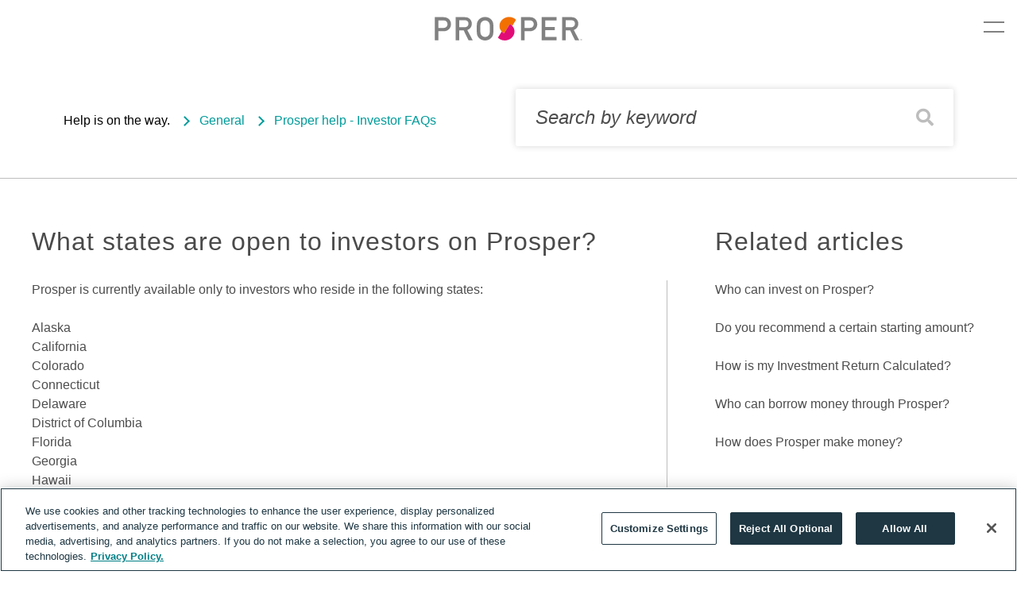

--- FILE ---
content_type: text/html; charset=utf-8
request_url: https://help.prosper.com/hc/en-us/articles/210013583-What-states-are-open-to-investors-on-Prosper
body_size: 12283
content:
<!DOCTYPE html>
<html dir="ltr" lang="en-US">
<head>
  <meta charset="utf-8" />
  <!-- v26823 -->


  <title>What states are open to investors on Prosper? &ndash; Help is on the way. </title>

  

  <meta name="description" content="Prosper is currently available only to investors who reside in the following states: Alaska CaliforniaColoradoConnecticut Delaware..." /><meta property="og:image" content="https://help.prosper.com/hc/theming_assets/01HZPDEGDYEMFCC29VECFDN7S8" />
<meta property="og:type" content="website" />
<meta property="og:site_name" content="Help is on the way." />
<meta property="og:title" content="What states are open to investors on Prosper?" />
<meta property="og:description" content="Prosper is currently available only to investors who reside in the following states:
Alaska CaliforniaColoradoConnecticut Delaware District of ColumbiaFloridaGeorgia HawaiiIdahoIllinoisIndianaLouis..." />
<meta property="og:url" content="https://help.prosper.com/hc/en-us/articles/210013583-What-states-are-open-to-investors-on-Prosper" />
<link rel="canonical" href="https://help.prosper.com/hc/en-us/articles/210013583-What-states-are-open-to-investors-on-Prosper">
<link rel="alternate" hreflang="en-us" href="https://help.prosper.com/hc/en-us/articles/210013583-What-states-are-open-to-investors-on-Prosper">
<link rel="alternate" hreflang="x-default" href="https://help.prosper.com/hc/en-us/articles/210013583-What-states-are-open-to-investors-on-Prosper">

  <link rel="stylesheet" href="//static.zdassets.com/hc/assets/application-f34d73e002337ab267a13449ad9d7955.css" media="all" id="stylesheet" />
  <link rel="stylesheet" type="text/css" href="/hc/theming_assets/620392/241639/style.css?digest=43993926407700">

  <link rel="icon" type="image/x-icon" href="/hc/theming_assets/01HZPDEGN0PB2RHB8NH9VW1JDT">

    

  <meta name="viewport" content="width=device-width, initial-scale=1.0" />




<link rel="stylesheet" href="https://use.fontawesome.com/releases/v5.4.2/css/all.css">
<link rel="stylesheet" href="//cdn.jsdelivr.net/highlight.js/9.10.0/styles/github.min.css" />
<link rel="stylesheet" href="//cdn.jsdelivr.net/jquery.magnific-popup/1.0.0/magnific-popup.css" />
<script src="//cdn.jsdelivr.net/npm/jquery@3.2"></script>
<script src="//cdn.jsdelivr.net/jquery.magnific-popup/1.0.0/jquery.magnific-popup.min.js"></script>
<script src="//cdn.jsdelivr.net/highlight.js/9.10.0/highlight.min.js"></script>
<script src="https://cdn.jsdelivr.net/npm/vue"></script>
<!-- Google Tag Manager -->
<script>(function(w,d,s,l,i){w[l]=w[l]||[];w[l].push({'gtm.start':
new Date().getTime(),event:'gtm.js'});var f=d.getElementsByTagName(s)[0],
j=d.createElement(s),dl=l!='dataLayer'?'&l='+l:'';j.async=true;j.src=
'https://www.googletagmanager.com/gtm.js?id='+i+dl;f.parentNode.insertBefore(j,f);
})(window,document,'script','dataLayer','GTM-M7TMCNS');</script>
<!-- End Google Tag Manager -->

<script>
  window.LotusConfig = {
    icons: {
      360002654159: "/hc/theming_assets/01HZPDEF84Q9G49X7YA4ZZPG9S",
      360002644220: "/hc/theming_assets/01HZPDEFH7FX2QH2M5990W12A9",
    }

  };
  LotusConfig.css = {
    activeClass: 'is-active',
    hiddenClass: 'is-hidden'
  };
</script>
<script src="/hc/theming_assets/01HZPDEC9XJQTN2089JNEE6XZY"></script>
<script src="/hc/theming_assets/01HZPDECY0GNA55GZWWK13X0MT"></script>
<script src="/hc/theming_assets/01HZPDEEVBQ00F2SRDEMJXRX03"></script>
<script src="/hc/theming_assets/01HZPDEBFRYMPVBWF7EKKBSBX5"></script>
<script src="/hc/theming_assets/01HZPDECHQ9E6QVR11RJQWFVQ6"></script>
<script src="/hc/theming_assets/01HZPDEE68Z76ABN5B1B6GYSVH"></script>
<script src="/hc/theming_assets/01HZPDEEZKAMJ4MJCMP66Z4DC8"></script>
<script src="/hc/theming_assets/01HZPDEDAK0ZNNN8AF64ZJ9RHX"></script>
<script src="/hc/theming_assets/01HZPDEDEHR5TDJ1JY83B2EESR"></script>
<script src="/hc/theming_assets/01HZPDEG92BVSG9FZ5YF87TPNT"></script>
<script src="/hc/theming_assets/01HZPDEBM2Q9QJWFH2J7XGG2SV"></script>

  
</head>
<body class="">
  
  
  

  <!-- Google Tag Manager (noscript) -->
<noscript><iframe src="https://www.googletagmanager.com/ns.html?id=GTM-M7TMCNS"
height="0" width="0" style="display:none;visibility:hidden"></iframe></noscript>
<!-- End Google Tag Manager (noscript) -->
<a class="skip-navigation" tabindex="1" href="#main-content">Skip to main content</a>
<div class="layout">
  <div class="custom-header-namespace">
    <nav class="header__Navigator-x2opwu-12 yTxrW">
  <div class="header__OutsidePanel-x2opwu-26 cTMtWN" id="outside-menu"></div>
  <ul class="header__NavMenu-x2opwu-13 GggyI"><a class="header__ProsperLink-x2opwu-11 hbcAEM" href="https://www.prosper.com/" aria-label="prosper.com logo"><svg class="header__ProsperLogoColor-x2opwu-0 kEkukZ" width="186" height="30" viewBox="0 0 186 30" xmlns="http://www.w3.org/2000/svg">
        <title>Logo / Color</title>
        <g fill="none" fill-rule="evenodd">
          <path d="M87.518 20.965l7.135-11.628c1.21.61 2.248 1.397 3.1 2.305l4.702-7.685a11.036 11.036 0 0 0-3.1-2.307C93.72-1.196 86.503.823 83.233 6.158c-3.266 5.334-1.347 11.964 4.285 14.807" fill="#F27000"></path>
          <path d="M94.653 9.338l-7.135 11.628a11.033 11.033 0 0 1-3.098-2.305l-4.704 7.687a11.07 11.07 0 0 0 3.101 2.306c5.637 2.844 12.852.825 16.122-4.51 3.267-5.332 1.347-11.96-4.286-14.806" fill="#E20C77"></path>
          <path d="M54.334 5.59C55.736 3.057 58.91.36 63.53.36c4.619 0 7.794 2.697 9.195 5.23.95 1.716 1.278 2.573 1.278 9.562 0 6.986-.329 7.844-1.278 9.561-1.401 2.534-4.576 5.23-9.195 5.23-4.62 0-7.794-2.696-9.196-5.23-.948-1.717-1.28-2.575-1.28-9.561 0-6.989.332-7.846 1.28-9.562m4.66 17.815c.908 1.145 2.433 2.125 4.536 2.125 2.102 0 3.628-.98 4.536-2.125 1.155-1.471 1.485-2.288 1.485-8.253 0-5.966-.33-6.783-1.485-8.254-.908-1.145-2.434-2.125-4.536-2.125-2.103 0-3.628.98-4.536 2.125-1.155 1.471-1.485 2.288-1.485 8.254 0 5.965.33 6.782 1.485 8.253M26.463.605h11.465c2.474 0 4.41.572 5.979 1.92 1.649 1.39 2.928 3.597 2.928 6.212 0 3.759-2.145 6.822-5.691 8.049l6.804 12.911H42.67l-6.062-12.422h-5.691v12.422h-4.454V.605zm4.454 12.748h6.721c3.341 0 4.99-2.165 4.99-4.616 0-1.512-.576-2.657-1.484-3.31-.824-.613-1.732-.899-3.258-.899h-6.97v8.825zM.239.605h10.638c2.31 0 4.33.286 6.598 2.044 1.774 1.348 3.176 3.8 3.176 6.945 0 4.126-3.176 8.745-9.197 8.745H4.692v11.358H.24V.605zM4.692 14.17h6.599c3.298 0 4.906-2.412 4.906-4.699 0-1.96-.784-3.146-1.896-3.883-.99-.652-1.897-.816-3.176-.816H4.692v9.398zM108.785.579h10.64c2.308 0 4.33.288 6.597 2.043 1.773 1.348 3.174 3.8 3.174 6.947 0 4.127-3.174 8.744-9.195 8.744h-6.764v11.359h-4.452V.579zm4.452 13.566h6.6c3.298 0 4.907-2.411 4.907-4.699 0-1.961-.784-3.146-1.897-3.882-.991-.653-1.898-.817-3.176-.817h-6.434v9.398zM134.685.579h18.763v4.168h-14.31v8.295h12.206v3.923h-12.206v8.54h14.31v4.167h-18.763V.579M160.484.579h11.465c2.473 0 4.411.573 5.978 1.921 1.65 1.388 2.929 3.596 2.929 6.21 0 3.76-2.145 6.824-5.692 8.05l6.804 12.912h-5.278l-6.062-12.421h-5.69v12.42h-4.454V.58zm4.453 12.75h6.723c3.34 0 4.99-2.167 4.99-4.619 0-1.51-.577-2.656-1.486-3.309-.825-.613-1.731-.899-3.258-.899h-6.969v8.826zM183.31 28.35v1.324h-.228V28.35h-.418v-.208h1.064v.208h-.417M185.104 29.673V28.65l-.349.746h-.17l-.357-.746v1.023h-.23v-1.53h.23l.443.951.433-.951h.23v1.53h-.23" fill="#818181"></path>
        </g>
      </svg></a>
    <div class="header__LoginWrapper-x2opwu-7 lfznIX"><a class="header__LogIn-x2opwu-8 ggJqYS" href="https://www.prosper.com/auth/email-code"><span class="header__LogInText-x2opwu-9 dVOEGH">Log in</span></a></div><button class="header__Hamburger-x2opwu-10 gGAeqW">Menu</button>
    <div class="header__DesktopLayout-x2opwu-3 VVWDG">
      <li class="header__MenuItem-x2opwu-25 bYdVvf">
        <h3 class="header__MainMenuItem-x2opwu-15 cTTeHM">Products</h3>
        <ul class="header__MainProductMenuDropdown-x2opwu-19 bSbEuk header__MenuDropdown-x2opwu-17 cWByUe">
          <div class="header__Column-x2opwu-23 hOalep">
  <a class="header__MenuItemLink-x2opwu-14 gaXyLo" href="https://www.prosper.com/personal-loans">Personal Loans</a>
  <a class="header__MenuItemLink-x2opwu-14 liyAFF" href="https://www.prosper.com/personal-loans/debt-consolidation">Debt Consolidation</a>
  <a class="header__MenuItemLink-x2opwu-14 liyAFF" href="https://www.prosper.com/personal-loans/home-improvement">Home Improvement</a>
  <a class="header__MenuItemLink-x2opwu-14 liyAFF" href="https://www.prosper.com/personal-loans/healthcare-financing">Healthcare Financing</a>
  <a class="header__MenuItemLink-x2opwu-14 liyAFF" href="https://www.prosper.com/debt-consolidation-loans/loan-calculator">Loan Calculator <span class="new-card">New</span></a>
  <a class="header__MenuItemLink-x2opwu-14 liyAFF" href="https://www.prosper.com/personal-loans/prosper-personal-loan-calculator">Estimate Calculator <span class="new-card">New</span></a>
</div>

          <div class="header__Column-x2opwu-23 hOalep"><a class="header__MenuItemLink-x2opwu-14 gaXyLo" href="https://www.prosper.com/credit-card">Credit card <span class="new-card">New</span></a><a class="header__MenuItemLink-x2opwu-14 liyAFF" href="https://www.prosper.com/credit-card/apply">Apply now</a></div>
          <div class="header__Column-x2opwu-23 hOalep"><a class="header__MenuItemLink-x2opwu-14 gaXyLo" href="https://www.prosper.com/invest">Invest</a><a class="header__MenuItemLink-x2opwu-14 liyAFF" href="https://www.prosper.com/invest#sec-4">returns</a><a class="header__MenuItemLink-x2opwu-14 liyAFF" href="https://www.prosper.com/invest#sec-3">how it works</a></div>
        </ul>
      </li>
      <li class="header__MenuItem-x2opwu-25 bYdVvf">
        <h3 class="header__MainMenuItem-x2opwu-15 cTTeHM">Resources</h3>
        <ul class="header__MainResourcesMenuDropdown-x2opwu-20 eHHkps header__MenuDropdown-x2opwu-17 cWByUe">
          <div class="header__Column-x2opwu-23 hOalep">
            <h3 class="header__Heading-x2opwu-24 faenWq">Personal Finance</h3><a class="header__MenuItemLink-x2opwu-14 liyAFF" href="https://www.prosper.com/blog/category/financial-literacy">BUDGETING AND GOALS</a><a class="header__MenuItemLink-x2opwu-14 liyAFF" href="https://www.prosper.com/blog/category/home-ownership">Finance for Homeowners</a><a class="header__MenuItemLink-x2opwu-14 liyAFF" href="https://www.prosper.com/blog/category/financial-literacy">Financial Literacy</a><a class="header__MenuItemLink-x2opwu-14 liyAFF" href="https://www.prosper.com/blog/category/financial-literacy">Financial Wellness</a><a class="header__MenuItemLink-x2opwu-14 liyAFF" href="https://www.prosper.com/blog/category/financial-literacy">Financial Habits</a><a class="header__MenuItemLink-x2opwu-14 gjxQJw" href="https://www.prosper.com/blog/">See all</a>
          </div>
          <div class="header__Column-x2opwu-23 hOalep">
            <h3 class="header__Heading-x2opwu-24 faenWq">what's your goal?</h3><a class="header__MenuItemLink-x2opwu-14 liyAFF" href="https://www.prosper.com/blog/category/credit-management">Debt Consolidation</a><a class="header__MenuItemLink-x2opwu-14 liyAFF" href="https://www.prosper.com/blog/category/credit-management">Credit Management</a><a class="header__MenuItemLink-x2opwu-14 liyAFF" href="https://www.prosper.com/blog/category/credit-management">Managing Debt</a><a class="header__MenuItemLink-x2opwu-14 liyAFF" href="https://www.prosper.com/blog/category/financial-literacy">Saving and investments</a><a class="header__MenuItemLink-x2opwu-14 liyAFF" href="https://www.prosper.com/blog/category/financial-literacy">Best Practices</a><a class="header__MenuItemLink-x2opwu-14 gjxQJw" href="https://www.prosper.com/blog/">See all</a>
          </div>
          <div class="header__Column-x2opwu-23 hOalep">
            <h3 class="header__Heading-x2opwu-24 faenWq">Investor</h3><a class="header__MenuItemLink-x2opwu-14 liyAFF" href="https://www.prosper.com/blog/category/investor-center">performance updates</a><a class="header__MenuItemLink-x2opwu-14 liyAFF" href="https://www.prosper.com/blog/category/investor-center">tax guides</a><a class="header__MenuItemLink-x2opwu-14 liyAFF" href="https://www.prosper.com/blog/category/investor-center">quarterly updates</a><a class="header__MenuItemLink-x2opwu-14 liyAFF" href="https://www.prosper.com/blog/category/investor-center">investor updates</a>
          </div>
          <div class="header__Column-x2opwu-23 hOalep">
            <h3 class="header__Heading-x2opwu-24 faenWq">Need help?</h3><a class="header__MenuItemLink-x2opwu-14 liyAFF" href="https://help.prosper.com/hc/en-us">help center</a><a class="header__MenuItemLink-x2opwu-14 liyAFF" href="https://www.prosper.com/contact-us">contact us</a>
          </div>
        </ul>
      </li>
      <li class="header__MenuItem-x2opwu-25 bYdVvf">
        <h3 class="header__MainMenuItem-x2opwu-15 cTTeHM">About Prosper</h3>
        <ul class="header__MainAboutProsperMenuDropdown-x2opwu-21 bMKBPB header__MenuDropdown-x2opwu-17 cWByUe">
          <div class="header__Column-x2opwu-23 hOalep">
            <h3 class="header__Heading-x2opwu-24 faenWq">Company</h3><a class="header__MenuItemLink-x2opwu-14 liyAFF" href="https://www.prosper.com/about">About us</a><a class="header__MenuItemLink-x2opwu-14 liyAFF" href="https://www.prosper.com/about-us/media-room">Press</a><a class="header__MenuItemLink-x2opwu-14 liyAFF" href="https://www.prosper.com/jobs">Work with us</a>
          </div>
          <div class="header__Column-x2opwu-23 hOalep">
            <h3 class="header__Heading-x2opwu-24 faenWq">Follow us</h3><a class="header__MenuItemLink-x2opwu-14 liyAFF" href="https://facebook.com/prosperloans">Facebook</a><a class="header__MenuItemLink-x2opwu-14 liyAFF" href="https://www.instagram.com/letsgoprosper/">Instagram</a><a class="header__MenuItemLink-x2opwu-14 liyAFF" href="https://twitter.com/prosperloans">Twitter</a><a class="header__MenuItemLink-x2opwu-14 liyAFF" href="http://www.linkedin.com/company/prosper-marketplace">Linkedin</a>
          </div>
        </ul>
      </li>
    </div>
    <ul class="header__MainMobileMenuDropdown-x2opwu-22 grpbxl">
      <div class="header__MobileLayout-x2opwu-2 iUGJSU">
        <h3 class="header__MainMenuItem-x2opwu-15 cTTeHM" id="mobile-product">Products</h3>
        <ul class="header__MainMenuDropdown-x2opwu-18 kkCdVh header__MenuDropdown-x2opwu-17 cWByUe">
          <div class="header__Column-x2opwu-23 hOalep">
  <a class="header__MenuItemLink-x2opwu-14 gaXyLo" href="https://www.prosper.com/personal-loans">Personal Loans</a>
  <a class="header__MenuItemLink-x2opwu-14 liyAFF" href="https://www.prosper.com/personal-loans/debt-consolidation">Debt Consolidation</a>
  <a class="header__MenuItemLink-x2opwu-14 liyAFF" href="https://www.prosper.com/personal-loans/home-improvement">Home Improvement</a>
  <a class="header__MenuItemLink-x2opwu-14 liyAFF" href="https://www.prosper.com/personal-loans/healthcare-financing">Healthcare Financing</a>
  <a class="header__MenuItemLink-x2opwu-14 liyAFF" href="https://www.prosper.com/debt-consolidation-loans/loan-calculator">Loan Calculator <span class="new-card">New</span></a>
  <a class="header__MenuItemLink-x2opwu-14 liyAFF" href="https://www.prosper.com/personal-loans/prosper-personal-loan-calculator">Estimate Calculator <span class="new-card">New</span></a>
</div>

          <div class="header__Column-x2opwu-23 hOalep"><a class="header__MenuItemLink-x2opwu-14 gaXyLo" href="https://www.prosper.com/credit-card">Credit card <span class="new-card">New</span></a><a class="header__MenuItemLink-x2opwu-14 liyAFF" href="https://www.prosper.com/credit-card/apply">Apply now</a></div>
          <div class="header__Column-x2opwu-23 hOalep"><a class="header__MenuItemLink-x2opwu-14 gaXyLo" href="https://www.prosper.com/invest">Invest</a><a class="header__MenuItemLink-x2opwu-14 liyAFF" href="https://www.prosper.com/invest#sec-4">returns</a><a class="header__MenuItemLink-x2opwu-14 liyAFF" href="https://www.prosper.com/invest#sec-3">how it works</a></div>
        </ul>
        <h3 class="header__MainMenuItem-x2opwu-15 cTTeHM" id="mobile-resources">Resources</h3>
        <ul class="header__MainMenuDropdown-x2opwu-18 kkCdVh header__MenuDropdown-x2opwu-17 cWByUe">
          <div class="header__Column-x2opwu-23 hOalep">
            <h3 class="header__Heading-x2opwu-24 faenWq">Personal Finance</h3><a class="header__MenuItemLink-x2opwu-14 liyAFF" href="https://www.prosper.com/blog/category/financial-literacy">BUDGETING AND GOALS</a><a class="header__MenuItemLink-x2opwu-14 liyAFF" href="https://www.prosper.com/blog/category/home-ownership">Finance for Homeowners</a><a class="header__MenuItemLink-x2opwu-14 liyAFF" href="https://www.prosper.com/blog/category/financial-literacy">Financial Literacy</a><a class="header__MenuItemLink-x2opwu-14 liyAFF" href="https://www.prosper.com/blog/category/financial-literacy">Financial Wellness</a><a class="header__MenuItemLink-x2opwu-14 liyAFF" href="https://www.prosper.com/blog/category/financial-literacy">Financial Habits</a><a class="header__MenuItemLink-x2opwu-14 gjxQJw" href="https://www.prosper.com/blog/">See all</a>
          </div>
          <div class="header__Column-x2opwu-23 hOalep">
            <h3 class="header__Heading-x2opwu-24 faenWq">what's your goal?</h3><a class="header__MenuItemLink-x2opwu-14 liyAFF" href="https://www.prosper.com/blog/category/credit-management">Debt Consolidation</a><a class="header__MenuItemLink-x2opwu-14 liyAFF" href="https://www.prosper.com/blog/category/credit-management">Credit Management</a><a class="header__MenuItemLink-x2opwu-14 liyAFF" href="https://www.prosper.com/blog/category/credit-management">Managing Debt</a><a class="header__MenuItemLink-x2opwu-14 liyAFF" href="https://www.prosper.com/blog/category/financial-literacy">Saving and investments</a><a class="header__MenuItemLink-x2opwu-14 liyAFF" href="https://www.prosper.com/blog/category/financial-literacy">Best Practices</a><a class="header__MenuItemLink-x2opwu-14 gjxQJw" href="https://www.prosper.com/blog/">See all</a>
          </div>
          <div class="header__Column-x2opwu-23 hOalep">
            <h3 class="header__Heading-x2opwu-24 faenWq">Investor</h3><a class="header__MenuItemLink-x2opwu-14 liyAFF" href="https://www.prosper.com/blog/category/investor-center">performance updates</a><a class="header__MenuItemLink-x2opwu-14 liyAFF" href="https://www.prosper.com/blog/category/investor-center">tax guides</a><a class="header__MenuItemLink-x2opwu-14 liyAFF" href="https://www.prosper.com/blog/category/investor-center">quarterly updates</a><a class="header__MenuItemLink-x2opwu-14 liyAFF" href="https://www.prosper.com/blog/category/investor-center">investor updates</a>
          </div>
          <div class="header__Column-x2opwu-23 hOalep">
            <h3 class="header__Heading-x2opwu-24 faenWq">Need help?</h3><a class="header__MenuItemLink-x2opwu-14 liyAFF" href="https://www.prosper.com/help/">help center</a><a class="header__MenuItemLink-x2opwu-14 liyAFF" href="https://www.prosper.com/contact-us">contact us</a>
          </div>
        </ul>
        <h3 class="header__MainMenuItem-x2opwu-15 cTTeHM" id="mobile-about-prosper">About Prosper</h3>
        <ul class="header__MainMenuDropdown-x2opwu-18 kkCdVh header__MenuDropdown-x2opwu-17 cWByUe">
          <div class="header__Column-x2opwu-23 hOalep">
            <h3 class="header__Heading-x2opwu-24 faenWq">Company</h3><a class="header__MenuItemLink-x2opwu-14 liyAFF" href="https://www.prosper.com/about">About us</a><a class="header__MenuItemLink-x2opwu-14 liyAFF" href="https://www.prosper.com/about-us/media-room">Press</a><a class="header__MenuItemLink-x2opwu-14 liyAFF" href="https://www.prosper.com/jobs">Work with us</a>
          </div>
          <div class="header__Column-x2opwu-23 hOalep">
            <h3 class="header__Heading-x2opwu-24 faenWq">Follow us</h3><a class="header__MenuItemLink-x2opwu-14 liyAFF" href="https://facebook.com/prosperloans">Facebook</a><a class="header__MenuItemLink-x2opwu-14 liyAFF" href="https://www.instagram.com/letsgoprosper/">Instagram</a><a class="header__MenuItemLink-x2opwu-14 liyAFF" href="https://twitter.com/prosperloans">Twitter</a><a class="header__MenuItemLink-x2opwu-14 liyAFF" href="http://www.linkedin.com/company/prosper-marketplace">Linkedin</a>
          </div>
        </ul>
      </div>
      <div class="header__MobileLoginWrapper-x2opwu-1 gairuX"><a class="header__LogIn-x2opwu-8 ggJqYS" href="https://www.prosper.com/auth/email-code"><span class="header__LogInText-x2opwu-9 dVOEGH">Log in</span></a></div>
    </ul>
  </ul>
</nav>
    <div class="hc-popup mfp-hide white-popup" id="hc-mf-popup">
        <h2 class="hc-popup__title">Select a product and get your rates</h2>
        <ul class="hc-popup__list">
          <li class="hc-popup__item">
            <a target="_parent" href=" https://www.prosper.com/web-offers/get-rate/loan-amount" class="hc-popup__link">
              <div class="hc-popup__link-icon">
                <img src="/hc/theming_assets/01HZPDEDR17G9EMTCKCWAPMRF2" alt="" class="hc-popup__link-image">
              </div>
              <h3 class="hc-popup__link-title">Personal loan</h3>
            </a>
          </li>
        </ul>
        <p class="hc-popup__desc">We'll be with you every step of the way.</p>
      </div>
  </div>
  <div class="layout__main">

  <main role="main">
    <div class="custom-breadcrumbs">
  <div class="custom-breadcrumbs__container">
    <ol class="breadcrumbs">
  
    <li title="Help is on the way. ">
      
        <a href="/hc/en-us">Help is on the way. </a>
      
    </li>
  
    <li title="General">
      
        <a href="/hc/en-us/categories/200531029-General">General</a>
      
    </li>
  
    <li title="Prosper help - Investor FAQs">
      
        <a href="/hc/en-us/sections/201958123-Prosper-help-Investor-FAQs">Prosper help - Investor FAQs</a>
      
    </li>
  
</ol>

    <div class="search-box search-box--hero-unit search-box--hero-unit--custom">
      <form role="search" class="search" data-search="" data-instant="true" autocomplete="off" action="/hc/en-us/search" accept-charset="UTF-8" method="get"><input type="hidden" name="utf8" value="&#x2713;" autocomplete="off" /><input type="search" name="query" id="query" placeholder="Search by keyword" autocomplete="off" aria-label="Search by keyword" /></form>
    </div>
  </div>
</div>



  
  <div class="container article-page">
    <div class="container-inner">
      <div class="article-container" id="main-content">
        <div class="article-container__column article-container__sidenav">
          <div data-sidenav='{"mobileBreakpoint": 991}'></div>
        </div>
        <div class="article-container__article">
          <article class="article clearfix" data-article itemscope
                  itemtype="http://schema.org/Article">
            <header class="article-header">
              <h1 class="article__title" itemprop="name">
                
                What states are open to investors on Prosper?
              </h1>
            </header>

            <div class="article__body markdown" itemprop="articleBody">
              <p>Prosper is currently available only to investors who reside in the following states:</p>
<p>Alaska <br />California<br />Colorado<br />Connecticut <br />Delaware <br />District of Columbia<br />Florida<br />Georgia&nbsp;<br />Hawaii<br />Idaho<br />Illinois<br />Indiana<br />Louisiana<br />Maine<br />Michigan<br />Minnesota<br />Mississippi<br />Missouri<br />Montana<br />Nevada<br />New Hampshire<br />New York<br />Oregon<br />Rhode Island<br />South Carolina<br />South Dakota<br />Utah<br />Vermont<br />Virginia<br />Washington<br />Wisconsin<br />Wyoming</p>
            </div>

            <div class="article__attachments">
              
            </div>
          </article>

          

          

        </div>
        <div class="article-container__toc">
          <div data-toc='{"mobileBreakpoint": 991}'></div>
        </div>
        
          <div class="article-container__sidebar article-sidebar">
            
  <section class="related-articles">
    
      <h2 class="related-articles-title">Related articles</h2>
    
    <ul>
      
        <li>
          <a href="/hc/en-us/related/click?data=[base64]" rel="nofollow">Who can invest on Prosper? </a>
        </li>
      
        <li>
          <a href="/hc/en-us/related/click?data=[base64]%3D--e6ee25a52a5b115053ecf4cf1aada9d029a6fbb9" rel="nofollow">Do you recommend a certain starting amount?</a>
        </li>
      
        <li>
          <a href="/hc/en-us/related/click?data=[base64]%3D%3D--370d43540f8a1b2aa13fa0ffdee8a62948df3f81" rel="nofollow">How is my Investment Return Calculated?</a>
        </li>
      
        <li>
          <a href="/hc/en-us/related/click?data=[base64]%3D--0f594d92ad7911affd8cfa4fccfd5d1c48a89fd3" rel="nofollow">Who can borrow money through Prosper?</a>
        </li>
      
        <li>
          <a href="/hc/en-us/related/click?data=[base64]%3D--463f0040818d28b2b976d574e9d1cfb06122990d" rel="nofollow">How does Prosper make money?</a>
        </li>
      
    </ul>
  </section>


            
            <div class="more-support more-support--article hidden">
              <div class="more-support__icon">
                <img src="/hc/theming_assets/01HZPDEC0TJPYCCMZ7JQVZN5WS" alt="" class="more-support__image">
              </div>
              <h3 class="more-support__title">Need more support?</h3>
              <a href="/hc/en-us/requests/new" class="more-support__link">Message Us</a>
            </div>
          </div>
        
      </div>
    </div>
  </div>


  </main>

  </div>
<div class="layout__footer">
  <template id="blog-post">
    <div>
      <ul class="blog-posts__list">
        <li v-for="post in posts" class="blog-posts__item">
          <a target="_parent" :href="post.link" class="blog-post__link">
            <div class="blog-post__image">
              <img :src="post.imageUrl" alt="post image">
            </div>
            <div class="blog-post__content">
              <h4 class="blog-post__title">${post.title}</h4>
              <span class="blog-post__date">${post.time}</span>
            </div>
          </a>
        </li>
      </ul>
    </div>
  </template>
  <div class="custom-footer-namespace">
    <footer class="shared-footer">
<!--       <div class="more-support more-support-footer hidden"> -->
      <div class="more-support more-support--footer">
        <div class="more-support__icon">
          <img src="/hc/theming_assets/01HZPDEC0TJPYCCMZ7JQVZN5WS" alt="" class="more-support__image">
        </div>
        <h3 class="more-support__title">Need more support?</h3>
        <a href="/hc/en-us/requests/new" class="more-support__link">Message Us</a>
      </div>
      <div class="shared-footer__container--custom">
        <div class="row shared-footer__links">
          <div class="columns small-12 medium-2 show-for-medium medium-push-6">
            <!---->
            <a target="_parent" class="shared-footer__link" data-m="link" rel="noopener noreferrer" tabindex="-1" href="https://www.prosper.com/about"> ABOUT US </a>
            <a target="_parent" class="shared-footer__link" data-m="link" rel="noopener noreferrer" tabindex="-1" href="https://www.prosper.com/blog"> BLOG </a>
            <a target="_parent" class="shared-footer__link" data-m="link" rel="noopener noreferrer" tabindex="-1" href="https://www.prosper.com/media"> PRESS </a>
            <a target="_parent" class="shared-footer__link" data-m="link" rel="noopener noreferrer" tabindex="-1" href="https://help.prosper.com/hc/en-us"> HELP </a>
            <a target="_parent" class="shared-footer__link" data-m="link" rel="noopener noreferrer" tabindex="-1" href="https://www.prosper.com/jobs"> CAREERS </a>
          </div>
          <div class="columns small-12 medium-4 medium-pull-2 shared-footer__links-borrow">
            <h3><a target="_parent" class="shared-footer__link" data-m="link" rel="noopener noreferrer" tabindex="-1" href="https://www.prosper.com/personal-loans">
              <!---->
              PERSONAL LOANS
            </a></h3>
            <div>
              <!---->
              <!---->
              <a target="_parent" class="shared-footer__link" data-m="link" rel="noopener noreferrer" tabindex="-1" href="https://www.prosper.com/personal-loans/debt-consolidation">
                <!---->
                DEBT CONSOLIDATION
              </a>
            </div>
            <div>
              <!---->
              <!---->
              <a target="_parent" class="shared-footer__link" data-m="link" rel="noopener noreferrer" tabindex="-1" href="https://www.prosper.com/personal-loans/home-improvement">
                <!---->
                HOME IMPROVEMENT
              </a>
            </div>
            <div>
                <!---->
                <!---->
                <a target="_parent" class="shared-footer__link" data-m="link" rel="noopener noreferrer" tabindex="-1" href="https://www.prosper.com/personal-loans/healthcare-financing">
                  <!---->
                HEALTHCARE FINANCING
                </a>
            </div>
            <div>
              <!---->
              <!---->
              <a target="_parent" class="shared-footer__link" data-m="link" rel="noopener noreferrer" tabindex="-1" href="https://www.prosper.com/debt-consolidation-loans/loan-calculator">
                <!---->
                LOAN CALCULATOR
              </a>
            </div>
          </div>
          <div class="columns small-12 medium-2 medium-pull-2 shared-footer__links-invest">
            <h3 class="invest-header">
              <a target="_parent" class="shared-footer__link" data-m="link" rel="noopener noreferrer" tabindex="-1" href="https://www.prosper.com/credit-card">
                <!---->
                CREDIT CARD
              </a>
              </h3>
            <!---->
            <a target="_parent" class="shared-footer__link" data-m="link" rel="noopener noreferrer" tabindex="-1" href="https://www.prosper.com/credit-card/apply">
              <!---->
              APPLY NOW
            </a>
            <h3 class="invest-header">INVEST</h3>
            <!---->
            <a target="_parent" class="shared-footer__link" data-m="link" rel="noopener noreferrer" tabindex="-1" href="https://www.prosper.com/invest">
              <!---->
              GET STARTED
            </a>
            <a target="_parent" class="shared-footer__link" data-m="link" rel="noopener noreferrer" tabindex="-1" href="https://www.prosper.com/invest#sec-4">
              <!---->
              RETURNS
            </a>
            <a target="_parent" class="shared-footer__link" data-m="link" rel="noopener noreferrer" tabindex="-1" href="https://www.prosper.com/invest#sec-3">
              <!---->
              HOW IT WORKS
            </a>
          </div>
          <div class="columns small-12 hide-for-medium">
          <div class="shared-footer__draw-line invest__line"></div>
          </div>
          <div class="columns small-12 medium-3 hide-for-medium medium-push-6">
              <!---->
              <a target="_parent" class="shared-footer__link" data-m="link" rel="noopener noreferrer" tabindex="-1" href="https://www.prosper.com/about"> ABOUT US </a>
              <a target="_parent" class="shared-footer__link" data-m="link" rel="noopener noreferrer" tabindex="-1" href="https://www.prosper.com/blog"> BLOG </a>
              <a target="_parent" class="shared-footer__link" data-m="link" rel="noopener noreferrer" tabindex="-1" href="https://www.prosper.com/media"> PRESS </a>
              <a target="_parent" class="shared-footer__link" data-m="link" rel="noopener noreferrer" tabindex="-1" href="https://help.prosper.com/hc/en-us"> HELP </a>
              <a target="_parent" class="shared-footer__link" data-m="link" rel="noopener noreferrer" tabindex="-1" href="https://www.prosper.com/jobs"> CAREERS </a>
          </div>
          <div class="columns small-12 hide-for-medium">
            <div class="shared-footer__draw-line invest__line"></div>
          </div>
          <div class="columns small-12 hide-for-medium shared-footer__links-secondary">
            <!---->
            <a target="_parent" class="shared-footer__link" data-m="link" rel="noopener noreferrer" tabindex="-1" href="https://help.prosper.com/hc/en-us"> HELP CENTER </a>
            <a target="_parent" class="shared-footer__link" data-m="link" rel="noopener noreferrer" tabindex="-1" href="https://www.prosper.com/contact-us"> CONTACT US </a>
            <a target="_parent" class="shared-footer__link" data-m="link" rel="noopener noreferrer" tabindex="-1" href="https://www.prosper.com/legal"> LEGAL </a>
            <a target="_parent" class="shared-footer__link" data-m="link" rel="noopener noreferrer" tabindex="-1" href="https://www.prosper.com/prospectus"> PROSPECTUS </a>
            <a target="_parent" class="shared-footer__link" data-m="link" rel="noopener noreferrer nofollow" tabindex="-1" href="https://developers.prosper.com/"> DEVELOPERS </a>
          </div>
          <div class="columns small-12 medium-3 show-for-medium shared-footer__links-secondary">
            <!---->
            <a target="_parent" class="shared-footer__link" data-m="link" rel="noopener noreferrer" tabindex="-1" href="https://www.prosper.com/contact-us"> CONTACT US </a>
            <a target="_parent" class="shared-footer__link" data-m="link" rel="noopener noreferrer" tabindex="-1" href="https://www.prosper.com/legal"> LEGAL </a>
            <a target="_parent" class="shared-footer__link" data-m="link" rel="noopener noreferrer" tabindex="-1" href="https://www.prosper.com/prospectus"> PROSPECTUS </a>
            <a target="_parent" class="shared-footer__link" data-m="link" rel="noopener noreferrer nofollow" tabindex="-1" href="https://developers.prosper.com/"> DEVELOPERS </a>
          </div>
          <div class="columns small-12 hide-for-medium">
            <div class="shared-footer__draw-line"></div>
          </div>
        </div>
        <div class="row show-for-medium">
          <div class="columns small-12 medium-10 large-9 xlarge-special small-centered">
            <div class="shared-footer__draw-line"></div>
          </div>
        </div>
        <div class="row shared-footer__social-media">
          <div class="small-12 medium-6 small-centered text-center columns">
            <a target="_parent" aria-label="Facebook logo" class="shared-footer__social-media-logo social-media-logo__facebook-logo icon" data-m="social-facebook" href="https://facebook.com/prosperloans" rel="noopener noreferrer" tabindex="-1">
              &nbsp;
            </a>
            <a target="_parent" aria-label="Twitter logo" class="shared-footer__social-media-logo social-media-logo__twitter-logo icon" data-m="social-twitter" href="https://twitter.com/prosperloans" rel="noopener noreferrer" tabindex="-1">
              &nbsp;
            </a>
            <a
              target="_parent"
              aria-label="Linkedin logo"
              class="shared-footer__social-media-logo social-media-logo__linkedin-logo icon"
              data-m="social-linkedin"
              href="http://www.linkedin.com/company/prosper-marketplace"
              rel="noopener noreferrer"
              tabindex="-1"
            >
              &nbsp;
            </a>
            <a
              target="_parent"
              aria-label="Youtube logo"
              class="shared-footer__social-media-logo social-media-logo__youtube-logo icon"
              data-m="social-youtube"
              href="https://www.youtube.com/channel/UC7_Yq1Qg2cG_mFWgVsp6Dlg"
              rel="noopener noreferrer"
              tabindex="-1"
            >
              &nbsp;
            </a>
            &nbsp;
          </div>
        </div>
        <div class="row text-center shared-footer__privacy-policies">
          <div class="small-12 medium-10 large-9 xlarge-special small-centered text-center columns">
            <p>
              Prosper and WebBank take your privacy seriously. <span><br /></span>Please see <a target="_parent" href="https://www.prosper.com/legal/privacy-policy" rel="noopener noreferrer" tabindex="-1">Prosper's Privacy Policy</a> and
              <a target="_parent" href="https://www.prosper.com/WebBank-privacy-policy.pdf" rel="noopener noreferrer" tabindex="-1">WebBank's Privacy Policy</a> for more details.
            </p>
          </div>
        </div>
        <div class="row">
          <div class="columns small-12 medium-10 large-9 xlarge-special small-centered">
            <div class="shared-footer__draw-line separate-privacy"></div>
          </div>
        </div>
        <div class="row text-center shared-footer__legal-footnote">
          <div class="small-12 medium-10 large-9 xlarge-special small-centered text-left columns">
            <div class="text-left">
              <p>
               <p class=MsoNormal style='line-height:13.5pt'><span style='font-size:9.0pt;
font-family:"Helvetica Neue";color:#818181'>IMPORTANT INFORMATION ABOUT
PROCEDURES FOR OPENING A NEW ACCOUNT.</span><br>
<span style='font-size:9.0pt;font-family:"Helvetica Neue";color:#818181'>To help the government fight the funding of terrorism and money laundering activities, Federal law requires all financial institutions to obtain, verify, and record information that identifies each person who opens an account.</span></p>

<p class=MsoNormal style='line-height:13.5pt'><span style='font-size:9.0pt;
font-family:"Helvetica Neue";color:#818181'>What this means for you: When you open an account, we will ask for your name, address, date of birth, and other
information that will allow us to identify you. We may also ask to see your driver's license or other identifying documents.</span></p>

<p class=MsoNormal style='line-height:13.5pt'><span style='font-size:9.0pt;
font-family:"Helvetica Neue";color:#818181'>* F</span><span style='font-size:
9.0pt;font-family:"Helvetica Neue";color:#818181'>or example, a three-year $10,000 personal loan would have an interest rate of 9.38% and a 9.99% origination fee for an annual percentage rate (APR) of 16.74% APR. You would receive $9,001.00 and make 36 scheduled monthly payments of $319.77. A five-year $10,000 personal loan would have an interest rate of 11.14% and a 9.99% origination fee with a 15.84% APR. You would receive $9,001.00 and make 60 scheduled monthly payments of $218.12. Origination fees vary between 1% and 9.99%. Personal loan APRs through Prosper range from 8.99% to 35.99%, with the lowest rates for the most creditworthy borrowers. Eligibility for personal loans up to $50,000 depends on the information provided by the applicant in the application form. Eligibility for personal loans is not guaranteed, and requires that a sufficient number of investors commit funds to your account and that you meet credit and other conditions. Refer to Borrower Registration Agreement for details and all terms and conditions. All personal loans made by WebBank.</span></p>
                          
<p class=MsoNormal style='line-height:13.5pt'><span style='font-size:9.0pt;
font-family:"Helvetica Neue";color:#818181'></span><span style='font-size:
9.0pt;font-family:"Helvetica Neue";color:#818181'>† The annual fee for this credit card is $59, which will be waived for your first year if you are approved and sign up for AutoPay before we issue your first statement. See details for additional information about rates, fees, and other terms.

<p class=MsoNormal style='line-height:13.5pt'><span style='font-size:9.0pt;
font-family:"Helvetica Neue";color:#818181'></span><span style='font-size:
9.0pt;font-family:"Helvetica Neue";color:#818181'>† † Third party fees may apply. See details for additional information about rates, fees, and other terms.

 <p class=MsoNormal style='line-height:13.5pt'><span style='font-size:9.0pt;
font-family:"Helvetica Neue";color:#818181'></span><span style='font-size:
9.0pt;font-family:"Helvetica Neue";color:#818181'>The Prosper® Card is an unsecured credit card issued by Coastal Community Bank, Member FDIC, pursuant to license by Mastercard® International.

<p class=MsoNormal><sup><span style='font-size:9.0pt;line-height:107%;
font-family:"Helvetica Neue";color:#818181'>1</span></sup><span style='font-size:
9.0pt;line-height:107%;font-family:"Helvetica Neue";color:#818181'>Depending on the lender, qualified home equity applicants may borrow up to 80-95% of their
primary home’s value and up to 80-90% of the value of a second home. In Texas, qualified applicants may borrow up to 80% of their home’s value. HELoan
applicants may borrow up to 85% of the value of an investment property (not available for HELOCs).</span></p>

<p class=MsoNormal><sup><span style='font-size:9.0pt;line-height:107%;
font-family:"Helvetica Neue";color:#818181'>2</span></sup><span style='font-size:
9.0pt;line-height:107%;font-family:"Helvetica Neue";color:#818181'>Eligibility for a home equity loan or HELOC up to the maximum amount shown depends on the information provided in the home equity application. Depending on the lender, loans above $250,000 may require an in-home appraisal and title insurance. Depending on the lender, HELOC borrowers must take an initial draw of the greater of $50,000 or 50% of the total line amount at closing, except in Texas, where the minimum initial draw at closing is $60,000; subsequent HELOC draws are prohibited during the first 90 days following closing; after the first 90 days following closing, subsequent HELOC draws must be $1,000 or more, except in Texas, where the minimum subsequent draw amount is $4,000.</span></p>

<p class=MsoNormal><sup><span style='font-size:9.0pt;line-height:107%;
font-family:"Helvetica Neue";color:#818181'>3</span></sup><span
style='font-size:9.0pt;line-height:107%;font-family:"Helvetica Neue";
color:#818181'>For Texas home equity products through Prosper, funds cannot be used to pay (in part or in full) non-homestead debt at account opening.</span></p>

<p class=MsoNormal><sup><span style='font-size:9.0pt;line-height:107%;
font-family:"Helvetica Neue";color:#818181'>4</span></sup><span style='font-size:
9.0pt;line-height:107%;font-family:"Helvetica Neue";color:#818181'>The amount of time it takes to get funds varies. It is measured from the time the lender
receives all documents requested from the applicant and depends on the time it takes to verify information provided in the application. The time period
calculation to get funds is based on the first 4 months of 2023 loan fundings, assumes the funds are wired, excludes weekends, and excludes the
government-mandated disclosure waiting period.</span></p>

<p class=MsoNormal><sup><span style='font-size:9.0pt;line-height:107%;
font-family:"Helvetica Neue";color:#818181'>5</span></sup><span style='font-size:
9.0pt;line-height:107%;font-family:"Helvetica Neue";color:#818181'>HELOCs through Prosper have a draw period, followed by a repayment period. During the draw and repayment periods, the borrower is required to make minimum monthly payments. </span><span style='font-size:9.0pt;line-height:107%;font-family:"Helvetica Neue";color:#818181'>  During the draw period, you may choose to make interest-only monthly payments. Interest-only payments may be lower and allow you flexibility in repaying the principal during the draw period. During the repayment period, you will be required to make monthly payments of both interest and principal. Payments during the repayment period may be higher than interest-only payments during the draw period. Refer to your HELOC agreement for details on monthly minimum payments and payment calculations.</span></p>

<p class=MsoNormal><sup><span style='font-size:9.0pt;line-height:107%;
font-family:"Helvetica Neue";color:#818181'>6</span></sup><span
style='font-size:9.0pt;line-height:107%;font-family:"Helvetica Neue";
color:#818181'></span><span style='font-size:9.0pt;line-height:
107%;font-family:"Helvetica Neue";color:#818181'>Total costs, fees or charges of $1,712–$8,902 may apply. During the term of the HELOC, the APR will not
exceed 18% or the maximum APR allowed by applicable law, whichever is less. Property insurance required. Flood insurance may be required. </span></p>

<p class=MsoNormal><sup><span style='font-size:9.0pt;line-height:107%;
font-family:"Helvetica Neue";color:#818181'>7</span></sup><span
style='font-size:9.0pt;line-height:107%;font-family:"Helvetica Neue";
color:#818181'>No annual fee for the first year, then $50 per year thereafter during the draw period. During the term of the HELOC, the APR
will not exceed 21% or the maximum APR allowed by applicable law, whichever is less. Property insurance required. Flood insurance may be required.</span></p>

<p class=MsoNormal><span style='font-size:9.0pt;line-height:107%;font-family:
"Helvetica Neue";color:#7F7F7F'>&nbsp;</span></p>

<p class=MsoNormal style='line-height:13.5pt'><span style='font-size:9.0pt;
font-family:"Helvetica Neue";color:#818181'>Links to third party sites are
provided for your convenience and do not constitute an endorsement.</span></p>

<p class=MsoNormal style='line-height:13.5pt'><span style='font-size:9.0pt;
font-family:"Helvetica Neue";color:#818181'>Home equity products through
Prosper may not be available in all states.</span></p>

<p class=MsoNormal style='line-height:13.5pt'><span style='font-size:9.0pt;
font-family:"Helvetica Neue";color:#818181'>All home equity products are
underwritten and issued by Prosper’s Lending Partners. Please see your
agreement for details. </span></p>
            <p>Prosper Marketplace, Inc. NMLS#111473 (<a target="_parent" href="https://www.nmlsconsumeraccess.org" rel="noopener noreferrer">https://www.nmlsconsumeraccess.org</a>)</p>
          </div>
          <div class="columns small-12 medium-10 large-9 xlarge-special small-centered">
            <div class="shared-footer__draw-line separate-seals"></div>
          </div>
        </div>
        <div class="row">
          <div class="small-12 medium-9 small-centered text-center columns">
            <div class="shared-footer__prosper-seals-section">
              <div class="seals-wrapper">
                <div class="shared-footer__seal-icon">
                  <div class="seal-icon__equal-housing-lender icon">&nbsp;</div>
                </div>
              </div>
              <div class="seals-wrapper">
                <div class="shared-footer__seal-icon">
                  <div class="seal-icon__better-business icon">&nbsp;</div>
                </div>
              </div>
              <div class="seals-wrapper">
                <div class="shared-footer__seal-icon">
                  <div class="shared-footer__licensing-copy"><a target="_parent" href="https://www.prosper.com/heloc/licensing-and-disclosures">Licensing and Disclosures</a><br /></div>
                </div>
              </div>
            </div>
          </div>
        </div>
        <div class="row shared-footer__copyright-section">
          <div class="small-12 medium-9 small-centered text-center columns">
            <p>
              Prosper Funding LLC <span class="copyright-section__separator">|</span> 221 Main Street, Suite 300&nbsp; <span class="copyright-section__separator">|</span> San Francisco, CA 94105&nbsp; <br />
              <a target="_parent" href="https://www.prosper.com/contact-us" tabindex="-1"> Contact Us </a><span class="copyright-section__separator">|</span>
              <a target="_parent" href="https://www.prosper.com/account/common/agreement_view.aspx?agreement_type_id=10" tabindex="-1"> Terms of Use and Electronic Consent </a>
            </p>
            <p class="copyright-text">© 2005-2022 Prosper Funding LLC. All rights reserved.</p>
          </div>
        </div>
      </div>
    </footer>
  </div>
</div>
</div>

<button class="scroll-to-top fa fa-angle-up" data-scroll-to-top></button>




  <!-- / -->

  
  <script src="//static.zdassets.com/hc/assets/en-us.f90506476acd6ed8bfc8.js"></script>
  <script src="https://prosper.zendesk.com/auth/v2/host/without_iframe.js" data-brand-id="241639" data-return-to="https://help.prosper.com/hc/en-us/articles/210013583-What-states-are-open-to-investors-on-Prosper" data-theme="hc" data-locale="en-us" data-auth-origin="241639,true,true"></script>

  <script type="text/javascript">
  /*

    Greetings sourcecode lurker!

    This is for internal Zendesk and legacy usage,
    we don't support or guarantee any of these values
    so please don't build stuff on top of them.

  */

  HelpCenter = {};
  HelpCenter.account = {"subdomain":"prosper","environment":"production","name":"Prosper Marketplace Support"};
  HelpCenter.user = {"identifier":"da39a3ee5e6b4b0d3255bfef95601890afd80709","email":null,"name":"","role":"anonymous","avatar_url":"https://assets.zendesk.com/hc/assets/default_avatar.png","is_admin":false,"organizations":[],"groups":[]};
  HelpCenter.internal = {"asset_url":"//static.zdassets.com/hc/assets/","web_widget_asset_composer_url":"https://static.zdassets.com/ekr/snippet.js","current_session":{"locale":"en-us","csrf_token":null,"shared_csrf_token":null},"usage_tracking":{"event":"article_viewed","data":"[base64]","url":"https://help.prosper.com/hc/activity"},"current_record_id":"210013583","current_record_url":"/hc/en-us/articles/210013583-What-states-are-open-to-investors-on-Prosper","current_record_title":"What states are open to investors on Prosper?","current_text_direction":"ltr","current_brand_id":241639,"current_brand_name":"Prosper Marketplace Support","current_brand_url":"https://prosper.zendesk.com","current_brand_active":true,"current_path":"/hc/en-us/articles/210013583-What-states-are-open-to-investors-on-Prosper","show_autocomplete_breadcrumbs":true,"user_info_changing_enabled":false,"has_user_profiles_enabled":false,"has_end_user_attachments":true,"user_aliases_enabled":false,"has_anonymous_kb_voting":false,"has_multi_language_help_center":true,"show_at_mentions":false,"embeddables_config":{"embeddables_web_widget":false,"embeddables_help_center_auth_enabled":false,"embeddables_connect_ipms":false},"answer_bot_subdomain":"static","gather_plan_state":"subscribed","has_article_verification":true,"has_gather":true,"has_ckeditor":false,"has_community_enabled":false,"has_community_badges":true,"has_community_post_content_tagging":false,"has_gather_content_tags":true,"has_guide_content_tags":true,"has_user_segments":true,"has_answer_bot_web_form_enabled":false,"has_garden_modals":false,"theming_cookie_key":"hc-da39a3ee5e6b4b0d3255bfef95601890afd80709-2-preview","is_preview":false,"has_search_settings_in_plan":true,"theming_api_version":2,"theming_settings":{"toggle_translations":false,"body_bg":"#fff","brand_primary":"#009B9A","brand_secondary":"#1f3249","text_color":"#4e5565","link_color":"#009B9A","button_color":"#009B9A","brand_info":"#5bc0de","brand_success":"#0c9","brand_warning":"#fad782","brand_danger":"#ff5252","font_size_base":"16px","font_family_base":"'Helvetica Neue', Arial, Helvetica, sans-serif","line_height_base":"1.5","border_radius_base":"4px","border_width":"2px","logo":"/hc/theming_assets/01HZPDEGDYEMFCC29VECFDN7S8","logo_height":"70px","favicon":"/hc/theming_assets/01HZPDEGN0PB2RHB8NH9VW1JDT","toggle_help_center_title":true,"help_center_title":"Help Center","topbar_bg":"#1f3249","toggle_topbar_border":false,"topbar_border_color":"#0c9","topbar_text_color":"#fff","topbar_link_color":"#0c9","topbar_button_color":"#0c9","footer_bg":"#1f3249","footer_text_color":"#fff","footer_link_color":"#999","footer_social_link_color":"#fff","toggle_footer_creator_text":true,"footer_social_icon_height":"16px","toggle_custom_blocks":true,"toggle_promoted_articles":true,"toggle_category_list":true,"toggle_category_tree":true,"category_tree_type":"default","toggle_recent_activities":true,"hero_unit_mask_bg":"#1f3249","hero_unit_mask_opacity":"1","hero_homepage_image":"/hc/theming_assets/01HZPDEGSG64NKBX3YD0XRTTM9","hero_title":"\u003cb\u003eHello!\u003c/b\u003e How can we help?","search_placeholder":"Search by keyword","icon_color":"#0c9","icon_height":"56px","custom_block_1_toggle":true,"custom_block_1_type":"custom","custom_block_1_icon":"/hc/theming_assets/01HZPDEGXA0KTSBEPZ6DD77262","custom_block_1_title":"FAQ","custom_block_1_url":"#","custom_block_2_toggle":true,"custom_block_2_type":"custom","custom_block_2_icon":"/hc/theming_assets/01HZPDEH1AHF42GZG4Z3PCG86B","custom_block_2_title":"Guides","custom_block_2_url":"#","custom_block_3_toggle":true,"custom_block_3_type":"community","custom_block_3_icon":"/hc/theming_assets/01HZPDEH594V669E10FRK6XEK4","custom_block_3_title":"Community","custom_block_3_url":"#","custom_block_4_toggle":false,"custom_block_4_type":"custom","custom_block_4_icon":"/hc/theming_assets/01HZPDEH9G0ADMGPV1YQCH4RFK","custom_block_4_title":"Hidden","custom_block_4_url":"#","custom_block_5_toggle":false,"custom_block_5_type":"custom","custom_block_5_icon":"/hc/theming_assets/01HZPDEHEABH3PG72AW804DHD2","custom_block_5_title":"Hidden","custom_block_5_url":"#","custom_block_6_toggle":false,"custom_block_6_type":"custom","custom_block_6_icon":"/hc/theming_assets/01HZPDEHK9MWCGEJBGRT6FWR3V","custom_block_6_title":"Hidden","custom_block_6_url":"#","bottom_cta_title":"Can't find what you're looking for?","bottom_cta_subtitle":"Let us help you!","toggle_facebook_icon":true,"facebook_url":"https://facebook.com","toggle_twitter_icon":true,"twitter_url":"https://twitter.com","toggle_youtube_icon":true,"youtube_url":"https://youtube.com","toggle_linkedin_icon":true,"linkedin_url":"https://linkedin.com","toggle_instagram_icon":true,"instagram_url":"https://www.instagram.com/","show_articles_in_section":true,"show_article_author":true,"show_article_comments":true,"show_follow_article":true,"show_article_sharing":true,"show_follow_section":true,"show_follow_community_post":true,"show_community_post_sharing":true,"show_follow_community_topic":true},"has_pci_credit_card_custom_field":true,"help_center_restricted":false,"is_assuming_someone_else":false,"flash_messages":[],"user_photo_editing_enabled":true,"user_preferred_locale":"en-us","base_locale":"en-us","login_url":"/hc/en-us/signin?return_to=https%3A%2F%2Fhelp.prosper.com%2Fhc%2Fen-us%2Farticles%2F210013583-What-states-are-open-to-investors-on-Prosper","has_alternate_templates":true,"has_custom_statuses_enabled":true,"has_hc_generative_answers_setting_enabled":true,"has_generative_search_with_zgpt_enabled":false,"has_suggested_initial_questions_enabled":false,"has_guide_service_catalog":true,"has_service_catalog_search_poc":false,"has_service_catalog_itam":false,"has_csat_reverse_2_scale_in_mobile":false,"has_knowledge_navigation":false,"has_unified_navigation":false,"has_csat_bet365_branding":false,"version":"v26823","dev_mode":false};
</script>

  
  
  <script src="//static.zdassets.com/hc/assets/hc_enduser-2a5c7d395cc5df83aeb04ab184a4dcef.js"></script>
  <script type="text/javascript" src="/hc/theming_assets/620392/241639/script.js?digest=43993926407700"></script>
  
</body>
</html>

--- FILE ---
content_type: text/css; charset=utf-8
request_url: https://help.prosper.com/hc/theming_assets/620392/241639/style.css?digest=43993926407700
body_size: 49505
content:
/*! normalize.css v8.0.1 | MIT License | github.com/necolas/normalize.css */

/* Document
   ========================================================================== */

/**
 * 1. Correct the line height in all browsers.
 * 2. Prevent adjustments of font size after orientation changes in iOS.
 */

html {
  line-height: 1.15;
  /* 1 */
  -webkit-text-size-adjust: 100%;
  /* 2 */
}

/* Sections
   ========================================================================== */

/**
 * Remove the margin in all browsers.
 */

body {
  margin: 0;
}

/**
 * Render the `main` element consistently in IE.
 */

main {
  display: block;
}

/**
 * Correct the font size and margin on `h1` elements within `section` and
 * `article` contexts in Chrome, Firefox, and Safari.
 */

h1 {
  margin: 0.67em 0;
  font-size: 2em;
}

/* Grouping content
   ========================================================================== */

/**
 * 1. Add the correct box sizing in Firefox.
 * 2. Show the overflow in Edge and IE.
 */

hr {
  height: 0;
  /* 1 */
  box-sizing: content-box;
  /* 1 */
  overflow: visible;
  /* 2 */
}

/**
 * 1. Correct the inheritance and scaling of font size in all browsers.
 * 2. Correct the odd `em` font sizing in all browsers.
 */

pre {
  font-family: monospace;
  /* 1 */
  font-size: 1em;
  /* 2 */
}

/* Text-level semantics
   ========================================================================== */

/**
 * Remove the gray background on active links in IE 10.
 */

a {
  background-color: transparent;
}

/**
 * 1. Remove the bottom border in Chrome 57-
 * 2. Add the correct text decoration in Chrome, Edge, IE, Opera, and Safari.
 */

abbr[title] {
  text-decoration: underline;
  /* 2 */
  -webkit-text-decoration: underline dotted;
  text-decoration: underline dotted;
  /* 2 */
  border-bottom: none;
  /* 1 */
}

/**
 * Add the correct font weight in Chrome, Edge, and Safari.
 */

b,
strong {
  font-weight: bolder;
}

/**
 * 1. Correct the inheritance and scaling of font size in all browsers.
 * 2. Correct the odd `em` font sizing in all browsers.
 */

code,
kbd,
samp {
  font-family: monospace;
  /* 1 */
  font-size: 1em;
  /* 2 */
}

/**
 * Add the correct font size in all browsers.
 */

small {
  font-size: 80%;
}

/**
 * Prevent `sub` and `sup` elements from affecting the line height in
 * all browsers.
 */

sub,
sup {
  position: relative;
  font-size: 75%;
  line-height: 0;
  vertical-align: baseline;
}

sub {
  bottom: -0.25em;
}

sup {
  top: -0.5em;
}

/* Embedded content
   ========================================================================== */

/**
 * Remove the border on images inside links in IE 10.
 */

img {
  border-style: none;
}

/* Forms
   ========================================================================== */

/**
 * 1. Change the font styles in all browsers.
 * 2. Remove the margin in Firefox and Safari.
 */

button,
input,
optgroup,
select,
textarea {
  margin: 0;
  /* 2 */
  font-family: inherit;
  /* 1 */
  font-size: 100%;
  /* 1 */
  line-height: 1.15;
  /* 1 */
}

/**
 * Show the overflow in IE.
 * 1. Show the overflow in Edge.
 */

button,
input {
  /* 1 */
  overflow: visible;
}

/**
 * Remove the inheritance of text transform in Edge, Firefox, and IE.
 * 1. Remove the inheritance of text transform in Firefox.
 */

button,
select {
  /* 1 */
  text-transform: none;
}

/**
 * Correct the inability to style clickable types in iOS and Safari.
 */

button,
[type="button"],
[type="reset"],
[type="submit"] {
  -webkit-appearance: button;
}

/**
 * Remove the inner border and padding in Firefox.
 */

button::-moz-focus-inner,
[type="button"]::-moz-focus-inner,
[type="reset"]::-moz-focus-inner,
[type="submit"]::-moz-focus-inner {
  padding: 0;
  border-style: none;
}

/**
 * Restore the focus styles unset by the previous rule.
 */

button:-moz-focusring,
[type="button"]:-moz-focusring,
[type="reset"]:-moz-focusring,
[type="submit"]:-moz-focusring {
  outline: 1px dotted ButtonText;
}

/**
 * Correct the padding in Firefox.
 */

fieldset {
  padding: 0.35em 0.75em 0.625em;
}

/**
 * 1. Correct the text wrapping in Edge and IE.
 * 2. Correct the color inheritance from `fieldset` elements in IE.
 * 3. Remove the padding so developers are not caught out when they zero out
 *    `fieldset` elements in all browsers.
 */

legend {
  display: table;
  /* 1 */
  max-width: 100%;
  /* 1 */
  box-sizing: border-box;
  /* 1 */
  padding: 0;
  /* 3 */
  color: inherit;
  /* 2 */
  white-space: normal;
  /* 1 */
}

/**
 * Add the correct vertical alignment in Chrome, Firefox, and Opera.
 */

progress {
  vertical-align: baseline;
}

/**
 * Remove the default vertical scrollbar in IE 10+.
 */

textarea {
  overflow: auto;
}

/**
 * 1. Add the correct box sizing in IE 10.
 * 2. Remove the padding in IE 10.
 */

[type="checkbox"],
[type="radio"] {
  box-sizing: border-box;
  /* 1 */
  padding: 0;
  /* 2 */
}

/**
 * Correct the cursor style of increment and decrement buttons in Chrome.
 */

[type="number"]::-webkit-inner-spin-button,
[type="number"]::-webkit-outer-spin-button {
  height: auto;
}

/**
 * 1. Correct the odd appearance in Chrome and Safari.
 * 2. Correct the outline style in Safari.
 */

[type="search"] {
  outline-offset: -2px;
  /* 2 */
  -webkit-appearance: textfield;
  /* 1 */
}

/**
 * Remove the inner padding in Chrome and Safari on macOS.
 */

[type="search"]::-webkit-search-decoration {
  -webkit-appearance: none;
}

/**
 * 1. Correct the inability to style clickable types in iOS and Safari.
 * 2. Change font properties to `inherit` in Safari.
 */

::-webkit-file-upload-button {
  font: inherit;
  /* 2 */
  -webkit-appearance: button;
  /* 1 */
}

/* Interactive
   ========================================================================== */

/*
 * Add the correct display in Edge, IE 10+, and Firefox.
 */

details {
  display: block;
}

/*
 * Add the correct display in all browsers.
 */

summary {
  display: list-item;
}

/* Misc
   ========================================================================== */

/**
 * Add the correct display in IE 10+.
 */

template {
  display: none;
}

/**
 * Add the correct display in IE 10.
 */

[hidden] {
  display: none;
}

/* Reset the box-sizing */

*,
*:before,
*:after {
  box-sizing: border-box;
}

html,
body {
  height: 100%;
}

/* Body reset */

html {
  font-size: 10px;
  -webkit-tap-highlight-color: rgba(0, 0, 0, 0);
}

body {
  font-family: 'Helvetica Neue', Arial, Helvetica, sans-serif;
  font-size: 16px;
  line-height: 1.5;
  color: #4e5565;
  background-color: #fff;
  text-rendering: optimizeLegibility;
  -webkit-font-smoothing: antialiased;
}

/* Reset fonts for relevant elements */

input,
button,
select,
textarea {
  font-family: inherit;
  font-size: inherit;
  line-height: inherit;
}

/* Links */

a {
  color: #009B9A;
  text-decoration: none;
}

a:hover,
a:focus {
  color: #004f4e;
  text-decoration: none;
}

figure {
  margin: 0;
}

img {
  max-width: 100%;
  height: auto;
  vertical-align: middle;
}

hr {
  display: block;
  height: 1px;
  padding: 0;
  margin: 1em 0;
  border: 0;
  border-top: 1px solid #eceeef;
}

audio,
canvas,
iframe,
img,
svg,
video {
  vertical-align: middle;
}

/* Headings */

h1,
h2,
h3,
h4,
h5,
h6,
.h1,
.h2,
.h3,
.h4,
.h5,
.h6 {
  font-weight: 400;
  line-height: 1.2;
}

h1 {
  margin: 0 0 calc(16px * 1.5);
}

h2 {
  margin: 0 0 calc(16px * 1.5);
}

h3 {
  margin: 0 0 calc(16px * 1.5);
}

h4 {
  margin: 0 0 calc(16px * 1.5);
}

h5 {
  margin: 0 0 calc(16px * 1.5);
}

h6 {
  margin: 0 0 calc(16px * 1.5);
}

.h1 {
  margin: 0 0 calc(16px * 1.5);
}

.h2 {
  margin: 0 0 calc(16px * 1.5);
}

.h3 {
  margin: 0 0 calc(16px * 1.5);
}

.h4 {
  margin: 0 0 calc(16px * 1.5);
}

.h5 {
  margin: 0 0 calc(16px * 1.5);
}

.h6 {
  margin: 0 0 calc(16px * 1.5);
}

p {
  margin: 0 0 calc(16px * 1.5);
}

ul {
  margin: 0 0 calc(16px * 1.5);
}

ol {
  margin: 0 0 calc(16px * 1.5);
}

h1 {
  font-size: calc(16px * 2.5);
}

.h1 {
  font-size: calc(16px * 2.5);
}

h2 {
  font-size: calc(16px * 1.75);
}

.h2 {
  font-size: calc(16px * 1.75);
}

h3 {
  font-size: calc(16px * 1.5);
}

.h3 {
  font-size: calc(16px * 1.5);
}

h4 {
  font-size: calc(16px * 1.25);
}

.h4 {
  font-size: calc(16px * 1.25);
}

h5 {
  font-size: calc(16px * 1.1);
}

.h5 {
  font-size: calc(16px * 1.1);
}

h6 {
  font-size: calc(16px * 1);
}

.h6 {
  font-size: calc(16px * 1);
}

b,
strong {
  font-weight: 600;
}

small,
.small {
  font-size: 80%;
  font-weight: normal;
  line-height: 1;
}

/* Description Lists */

dl {
  margin-top: 0;
  margin-bottom: calc(16px * 1.5);
}

dt {
  margin-bottom: calc(16px * 1.5 / 2);
  line-height: 1.5;
}

dd {
  margin-bottom: calc(16px * 1.5 / 2);
  line-height: 1.5;
}

dt {
  font-weight: bold;
}

dd {
  margin-left: 0;
  /* Undo browser default */
}

.dl-horizontal:before,
.dl-horizontal:after {
  display: table;
  content: "";
}

.dl-horizontal:after {
  clear: both;
}

.dl-horizontal dt {
  overflow: hidden;
  text-overflow: ellipsis;
  white-space: nowrap;
}

@media (min-width: 768px) {
  .dl-horizontal dt {
    float: left;
    width: 30%;
    padding-right: 15px;
    clear: both;
  }
}

@media (min-width: 768px) {
  .dl-horizontal dd {
    float: right;
    width: 70%;
  }
}

/* Abbreviations and acronyms */

abbr[title] {
  cursor: help;
  border-bottom: 1px dotted #818a91;
}

abbr[data-original-title] {
  cursor: help;
  border-bottom: 1px dotted #818a91;
}

/* Blockquotes */

blockquote {
  padding: calc(16px * 1.5 / 2) calc(16px * 1.5);
  margin: 0 0 calc(16px * 1.5);
  font-family: 'Helvetica Neue', Arial, Helvetica, sans-serif;
  font-style: italic;
  background-color: #f7f7f9;
  border-left: 5px solid #eceeef;
}

blockquote.is-colored {
  border-left: 5px solid #009B9A;
}

blockquote p:last-child,
blockquote ul:last-child,
blockquote ol:last-child {
  margin-bottom: 0;
}

/* Code */

code {
  padding: 20px !important;
  border-radius: 4px  !important;
}

/*  Addresses */

address {
  margin-bottom: calc(16px * 1.5);
  font-style: normal;
  line-height: 1.5;
}

.clearfix:before,
.clearfix:after {
  display: table;
  content: "";
}

.clearfix:after {
  clear: both;
}

.sr-only {
  position: absolute;
  width: 1px;
  height: 1px;
  padding: 0;
  margin: -1px;
  overflow: hidden;
  clip: rect(0, 0, 0, 0);
  border: 0;
}

.list-unstyled {
  padding-left: 0;
  list-style: none;
}

.is-hidden,
.hidden {
  display: none !important;
}

.powered-by-zendesk {
  display: none;
}

.visibility-hidden,
.recent-activity-accessibility-label,
.pagination-first-text,
.pagination-last-text {
  position: absolute;
  width: 1px;
  height: 1px;
  padding: 0;
  margin: -1px;
  overflow: hidden;
  clip: rect(0 0 0 0);
  white-space: nowrap;
  border: 0;
  -webkit-clip-path: inset(50%);
  clip-path: inset(50%);
}

.dropdown {
  position: relative;
  display: inline-block;
}

.dropdown-toggle {
  display: inline-block;
  padding: 0;
  text-align: initial;
  vertical-align: middle;
  cursor: pointer;
  background: none;
  border: 0;
}

.dropdown-toggle:after {
  display: inline-block;
  margin-left: 8px;
  font-family: "Font Awesome 5 Free";
  font-size: calc(16px - 4px);
  font-style: normal;
  font-weight: 900;
  line-height: 1;
  color: inherit;
  content: "\f107";
  -webkit-font-smoothing: antialiased;
  -moz-osx-font-smoothing: grayscale;
}

.dropdown-toggle:hover {
  text-decoration: none;
}

.dropdown-toggle>* {
  display: inline-block;
}

.dropdown-menu {
  position: absolute;
  left: 0;
  z-index: 1000;
  display: none;
  min-width: 170px;
  padding: 10px 0;
  margin-top: 1px;
  font-size: 14px;
  font-style: normal;
  font-weight: normal;
  text-align: left;
  background: #fff;
  border: 1px solid #d8d8d8;
  border-radius: 4px;
  box-shadow: 0 1px 5px rgba(0, 0, 0, 0.1);
}

[dir="rtl"] .dropdown-menu {
  text-align: right;
}

.dropdown-menu[aria-expanded="true"] {
  display: block;
}

.dropdown-menu [role="separator"] {
  display: block;
  padding: 5px 0;
  margin: 5px 20px 10px;
  font-size: 11px;
  font-weight: normal;
  color: #969696;
  border-bottom: 1px solid #d8d8d8;
}

.dropdown-menu [role="menuitem"] {
  display: block;
  width: 100%;
  padding: 7px 40px 7px 20px;
  line-height: inherit;
  color: #333;
  text-align: start;
  white-space: nowrap;
  cursor: pointer;
  background-color: transparent;
  border: 0;
  -webkit-appearance: none;
}

[dir="rtl"] .dropdown-menu [role="menuitem"] {
  padding: 7px 20px 7px 40px;
}

.dropdown-menu [role="menuitem"]:hover,
.dropdown-menu [role="menuitem"]:focus {
  color: #333;
  text-decoration: none;
  background: #f3f3f3;
}

.dropdown-menu [role="menuitem"][aria-selected="true"] {
  cursor: default;
}

.dropdown-menu [role="menuitem"][aria-selected="true"]:after {
  display: inline-block;
  width: 12px;
  height: 12px;
  margin-left: 10px;
  content: "";
  background-image: url("data:image/svg+xml,%3Csvg aria-hidden='true' xmlns='http://www.w3.org/2000/svg' width='12' height='12' viewBox='0 0 12 12'%3E%3Cpath fill='none' stroke='currentColor' stroke-linecap='round' stroke-linejoin='round' stroke-width='2' d='M1 7l3 3 7-7'%3E%3C/path%3E%3C/svg%3E");
}

[dir="rtl"] .dropdown-menu [role="menuitem"][aria-selected="true"]:after {
  float: left;
  margin-right: 10px;
  margin-left: 0;
}

.dropdown-menu [role="menuitem"][hidden],
.dropdown-menu [role="menuitem"][aria-hidden="true"] {
  display: none !important;
}

.dropdown-menu-end {
  right: 0;
  left: auto;
}

.dropdown-menu-top {
  bottom: 100%;
  margin-bottom: 1px;
}

[dir="rtl"] .dropdown-menu {
  right: 0;
  left: auto;
  text-align: right;
}

[dir="rtl"] .dropdown-menu-end {
  right: auto;
  left: 0;
}

.dropdown-toggle--user {
  padding: 0;
  font-size: calc(16px - 5px);
  font-weight: 700;
  line-height: 1.5;
  color: #fff;
  text-transform: uppercase;
  border: 0;
}

/* 
Normalize non-controls

Restyle and baseline non-control form elements. 
*/

fieldset {
  /*  
  Chrome and Firefox set a `min-width: min-content;` on fieldsets, 
  so we reset that to ensure it behaves more like a standard block element
  See https:github.com/twbs/bootstrap/issues/12359. 
  */
  min-width: 0;
  padding: 0;
  margin: 0;
  border: 0;
}

legend {
  display: block;
  width: 100%;
  padding: 0;
  margin-bottom: calc(16px * 1.5);
  font-size: calc(16px * 1.5);
  line-height: inherit;
  color: #373a3c;
  border: 0;
  border-bottom: 1px solid #e5e5e5;
}

label {
  display: inline-block;
  max-width: 100%;
  margin-bottom: calc(16px * 1.5 / 4);
  font-weight: 400;
}

/* 
 Normalize form controls

 While most of our form styles require extra classes, some basic normalization
 is required to ensure optimum display with or without those classes to better
 address browser inconsistencies. 
*/

/*  Override content-box in Normalize (* isn't specific enough) */

input[type="search"] {
  box-sizing: border-box;
}

/*  Position radios and checkboxes better */

input[type="radio"],
input[type="checkbox"] {
  margin: 4px 0 0;
  margin-top: 1px \9;
  line-height: normal;
}

/*  Set the height of file controls to match text inputs */

input[type="file"] {
  display: block;
}

/*  Make range inputs behave like textual form controls */

input[type="range"] {
  display: block;
  width: 100%;
}

/*  Make multiple select elements height not fixed */

select[multiple],
select[size] {
  height: auto;
}

/*  Focus for file, radio, and checkbox */

input[type="file"]:focus,
input[type="radio"]:focus,
input[type="checkbox"]:focus {
  outline: thin dotted;
  outline: 5px auto -webkit-focus-ring-color;
  outline-offset: -2px;
}

/*  Adjust output element */

output {
  display: block;
  padding-top: 7px;
  font-size: 16px;
  line-height: 1.5;
  color: #55595c;
}

/* 
 Common form controls

 Shared size and type resets for form controls. Apply `.form-control` to any
 of the following form controls:
 
*/

select,
textarea,
input[type="text"],
input[type="password"],
input[type="datetime"],
input[type="datetime-local"],
input[type="date"],
input[type="month"],
input[type="time"],
input[type="week"],
input[type="number"],
input[type="email"],
input[type="url"],
input[type="search"],
input[type="tel"],
input[type="color"],
.nesty-input {
  display: block;
  width: 100%;
  height: auto;
  padding: 16px 22px;
  font-size: 16px;
  color: #818181;
  background-color: #fff;
  background-image: none;
  /*  Reset unusual Firefox-on-Android default style; see https:github.com/necolas/normalize.css/issues/214 */
  border: 1px solid #c6c6c6;
  border-radius: 2px;
  transition: border-color ease-in-out 0.15s, box-shadow ease-in-out 0.15s;
}

/*  Customize the `:focus` state to imitate native WebKit styles. */

select:focus {
  border-color: #9ed5e7;
  outline: 0;
}

textarea:focus {
  border-color: #9ed5e7;
  outline: 0;
}

input[type="text"]:focus {
  border-color: #9ed5e7;
  outline: 0;
}

input[type="password"]:focus {
  border-color: #9ed5e7;
  outline: 0;
}

input[type="datetime"]:focus {
  border-color: #9ed5e7;
  outline: 0;
}

input[type="datetime-local"]:focus {
  border-color: #9ed5e7;
  outline: 0;
}

input[type="date"]:focus {
  border-color: #9ed5e7;
  outline: 0;
}

input[type="month"]:focus {
  border-color: #9ed5e7;
  outline: 0;
}

input[type="time"]:focus {
  border-color: #9ed5e7;
  outline: 0;
}

input[type="week"]:focus {
  border-color: #9ed5e7;
  outline: 0;
}

input[type="number"]:focus {
  border-color: #9ed5e7;
  outline: 0;
}

input[type="email"]:focus {
  border-color: #9ed5e7;
  outline: 0;
}

input[type="url"]:focus {
  border-color: #9ed5e7;
  outline: 0;
}

input[type="search"]:focus {
  border-color: #9ed5e7;
  outline: 0;
}

input[type="tel"]:focus {
  border-color: #9ed5e7;
  outline: 0;
}

input[type="color"]:focus {
  border-color: #9ed5e7;
  outline: 0;
}

.nesty-input:focus {
  border-color: #9ed5e7;
  outline: 0;
}

/*  Placeholder */

select::-webkit-input-placeholder,
textarea::-webkit-input-placeholder,
input[type="text"]::-webkit-input-placeholder,
input[type="password"]::-webkit-input-placeholder,
input[type="datetime"]::-webkit-input-placeholder,
input[type="datetime-local"]::-webkit-input-placeholder,
input[type="date"]::-webkit-input-placeholder,
input[type="month"]::-webkit-input-placeholder,
input[type="time"]::-webkit-input-placeholder,
input[type="week"]::-webkit-input-placeholder,
input[type="number"]::-webkit-input-placeholder,
input[type="email"]::-webkit-input-placeholder,
input[type="url"]::-webkit-input-placeholder,
input[type="search"]::-webkit-input-placeholder,
input[type="tel"]::-webkit-input-placeholder,
input[type="color"]::-webkit-input-placeholder,
.nesty-input::-webkit-input-placeholder {
  color: #999;
  opacity: 1;
}

select::-moz-placeholder,
textarea::-moz-placeholder,
input[type="text"]::-moz-placeholder,
input[type="password"]::-moz-placeholder,
input[type="datetime"]::-moz-placeholder,
input[type="datetime-local"]::-moz-placeholder,
input[type="date"]::-moz-placeholder,
input[type="month"]::-moz-placeholder,
input[type="time"]::-moz-placeholder,
input[type="week"]::-moz-placeholder,
input[type="number"]::-moz-placeholder,
input[type="email"]::-moz-placeholder,
input[type="url"]::-moz-placeholder,
input[type="search"]::-moz-placeholder,
input[type="tel"]::-moz-placeholder,
input[type="color"]::-moz-placeholder,
.nesty-input::-moz-placeholder {
  color: #999;
  opacity: 1;
}

select:-ms-input-placeholder,
textarea:-ms-input-placeholder,
input[type="text"]:-ms-input-placeholder,
input[type="password"]:-ms-input-placeholder,
input[type="datetime"]:-ms-input-placeholder,
input[type="datetime-local"]:-ms-input-placeholder,
input[type="date"]:-ms-input-placeholder,
input[type="month"]:-ms-input-placeholder,
input[type="time"]:-ms-input-placeholder,
input[type="week"]:-ms-input-placeholder,
input[type="number"]:-ms-input-placeholder,
input[type="email"]:-ms-input-placeholder,
input[type="url"]:-ms-input-placeholder,
input[type="search"]:-ms-input-placeholder,
input[type="tel"]:-ms-input-placeholder,
input[type="color"]:-ms-input-placeholder,
.nesty-input:-ms-input-placeholder {
  color: #999;
  opacity: 1;
}

select::-ms-input-placeholder,
textarea::-ms-input-placeholder,
input[type="text"]::-ms-input-placeholder,
input[type="password"]::-ms-input-placeholder,
input[type="datetime"]::-ms-input-placeholder,
input[type="datetime-local"]::-ms-input-placeholder,
input[type="date"]::-ms-input-placeholder,
input[type="month"]::-ms-input-placeholder,
input[type="time"]::-ms-input-placeholder,
input[type="week"]::-ms-input-placeholder,
input[type="number"]::-ms-input-placeholder,
input[type="email"]::-ms-input-placeholder,
input[type="url"]::-ms-input-placeholder,
input[type="search"]::-ms-input-placeholder,
input[type="tel"]::-ms-input-placeholder,
input[type="color"]::-ms-input-placeholder,
.nesty-input::-ms-input-placeholder {
  color: #999;
  opacity: 1;
}

select::placeholder,
textarea::placeholder,
input[type="text"]::placeholder,
input[type="password"]::placeholder,
input[type="datetime"]::placeholder,
input[type="datetime-local"]::placeholder,
input[type="date"]::placeholder,
input[type="month"]::placeholder,
input[type="time"]::placeholder,
input[type="week"]::placeholder,
input[type="number"]::placeholder,
input[type="email"]::placeholder,
input[type="url"]::placeholder,
input[type="search"]::placeholder,
input[type="tel"]::placeholder,
input[type="color"]::placeholder,
.nesty-input::placeholder {
  color: #999;
  opacity: 1;
}

select {
  height: calc(16px * 1.5 + 12px + 2px);
}

/*  Reset height for `textarea`s */

textarea {
  height: auto;
  height: calc((16px * 1.5 + 12px + 2px) * 3);
  resize: vertical;
}

/*  Search inputs in iOS */

/* 
 This overrides the extra rounded corners on search inputs in iOS so that our
 `.form-control` class can properly style them. Note that this cannot simply
 be added to `.form-control` as it's not specific enough. For details, see
 https:github.com/twbs/bootstrap/issues/11586. */

input[type="search"] {
  -webkit-appearance: none;
}

/*  Special styles for iOS temporal inputs

 In Mobile Safari, setting `display: block` on temporal inputs causes the
 text within the input to become vertically misaligned. As a workaround, we
 set a pixel line-height that matches the given height of the input, but only
 for Safari. */

@media screen and (-webkit-min-device-pixel-ratio: 0) {

  input[type="date"],
  input[type="time"],
  input[type="datetime-local"],
  input[type="month"] {
    line-height: calc(16px * 1.5 * 2.5);
  }
}

/*  Form groups

 Designed to help with the organization and spacing of vertical forms. For
 horizontal forms, use the predefined grid classes. */

.form-field {
  margin-bottom: calc(16px * 1.5 / 4);
}

.form-field.required>label:after {
  margin-left: 2px;
  color: #ff5252;
  content: "*";
}

.form-field.boolean {
  position: relative;
  padding-left: 20px;
}

.form-field.boolean input[type="checkbox"] {
  position: absolute;
  left: 0;
}

.form-field.boolean label {
  min-height: calc(16px * 1.5);
  /* Ensure the input doesn't jump when there is no text */
  margin-bottom: 0;
  cursor: pointer;
}

input[type="radio"][disabled],
input[type="radio"].disabled,
fieldset[disabled] input[type="radio"],
input[type="checkbox"][disabled],
input[type="checkbox"].disabled,
fieldset[disabled] input[type="checkbox"] {
  cursor: not-allowed;
}

/*  Help text

 Apply to any element you wish to create light text for placement immediately
 below a form control. Use for general help, formatting, or instructional text. */

.form-field p,
.help-block {
  display: block;
  /* account for any element using help-block */
  margin-top: 10px;
  margin-bottom: 15px;
  font-size: 90%;
  color: #8c94a6;
  /* lighten the text some for contrast */
}

/* ==========================================================================
  Buttons
  ========================================================================== */

.btn,
input[type="submit"],
.section-subscribe button,
.article-subscribe button,
.community-follow button,
.requests-table-toolbar .organization-subscribe button,
.subscriptions-subscribe button,
.edit-profile-button a,
.pagination-next-link,
.pagination-prev-link,
.pagination-first-link,
.pagination-last-link {
  display: inline-block;
  padding: 6px 12px;
  margin-bottom: 0;
  font-size: calc(16px - 5px);
  font-weight: 700;
  line-height: 1.5;
  text-align: center;
  text-transform: uppercase;
  letter-spacing: 0.1px;
  white-space: nowrap;
  vertical-align: middle;
  cursor: pointer;
  -webkit-user-select: none;
  -moz-user-select: none;
  -ms-user-select: none;
  user-select: none;
  background-image: none;
  border: 2px solid transparent;
  border-radius: 4px;
  transition: all 0.3s ease;
  touch-action: manipulation;
}

.btn:focus,
.btn:active:focus,
input[type="submit"]:focus,
input[type="submit"]:active:focus,
.section-subscribe button:focus,
.section-subscribe button:active:focus,
.article-subscribe button:focus,
.article-subscribe button:active:focus,
.community-follow button:focus,
.community-follow button:active:focus,
.requests-table-toolbar .organization-subscribe button:focus,
.requests-table-toolbar .organization-subscribe button:active:focus,
.subscriptions-subscribe button:focus,
.subscriptions-subscribe button:active:focus,
.edit-profile-button a:focus,
.edit-profile-button a:active:focus,
.pagination-next-link:focus,
.pagination-next-link:active:focus,
.pagination-prev-link:focus,
.pagination-prev-link:active:focus,
.pagination-first-link:focus,
.pagination-first-link:active:focus,
.pagination-last-link:focus,
.pagination-last-link:active:focus {
  outline: thin dotted;
  outline: 5px auto -webkit-focus-ring-color;
  outline-offset: -2px;
}

.btn:hover,
.btn:focus,
input[type="submit"]:hover,
input[type="submit"]:focus,
.section-subscribe button:hover,
.section-subscribe button:focus,
.article-subscribe button:hover,
.article-subscribe button:focus,
.community-follow button:hover,
.community-follow button:focus,
.requests-table-toolbar .organization-subscribe button:hover,
.requests-table-toolbar .organization-subscribe button:focus,
.subscriptions-subscribe button:hover,
.subscriptions-subscribe button:focus,
.edit-profile-button a:hover,
.edit-profile-button a:focus,
.pagination-next-link:hover,
.pagination-next-link:focus,
.pagination-prev-link:hover,
.pagination-prev-link:focus,
.pagination-first-link:hover,
.pagination-first-link:focus,
.pagination-last-link:hover,
.pagination-last-link:focus {
  color: #009B9A;
  text-decoration: none;
}

.btn:active,
input[type="submit"]:active,
.section-subscribe button:active,
.article-subscribe button:active,
.community-follow button:active,
.requests-table-toolbar .organization-subscribe button:active,
.subscriptions-subscribe button:active,
.edit-profile-button a:active,
.pagination-next-link:active,
.pagination-prev-link:active,
.pagination-first-link:active,
.pagination-last-link:active {
  background-image: none;
  outline: none;
  box-shadow: inset 0 3px 5px rgba(0, 0, 0, 0.125);
}

.btn--default,
.section-subscribe button,
.article-subscribe button,
.community-follow button,
.requests-table-toolbar .organization-subscribe button,
.subscriptions-subscribe button,
.edit-profile-button a,
.pagination-next-link,
.pagination-prev-link,
.pagination-first-link,
.pagination-last-link {
  color: #009B9A;
  background-color: transparent;
  border-color: #009B9A;
}

.btn--default:hover,
.btn--default:focus,
.btn--default:active,
.section-subscribe button:hover,
.section-subscribe button:focus,
.section-subscribe button:active,
.article-subscribe button:hover,
.article-subscribe button:focus,
.article-subscribe button:active,
.community-follow button:hover,
.community-follow button:focus,
.community-follow button:active,
.requests-table-toolbar .organization-subscribe button:hover,
.requests-table-toolbar .organization-subscribe button:focus,
.requests-table-toolbar .organization-subscribe button:active,
.subscriptions-subscribe button:hover,
.subscriptions-subscribe button:focus,
.subscriptions-subscribe button:active,
.edit-profile-button a:hover,
.edit-profile-button a:focus,
.edit-profile-button a:active,
.pagination-next-link:hover,
.pagination-next-link:focus,
.pagination-next-link:active,
.pagination-prev-link:hover,
.pagination-prev-link:focus,
.pagination-prev-link:active,
.pagination-first-link:hover,
.pagination-first-link:focus,
.pagination-first-link:active,
.pagination-last-link:hover,
.pagination-last-link:focus,
.pagination-last-link:active {
  color: #005e5d;
  background-color: transparent;
  border-color: #005e5d;
}

input[type="submit"],
.btn--primary {
  color: #fff;
  background-color: #009B9A;
  border-color: #009B9A;
}

input[type="submit"]:hover,
input[type="submit"]:focus,
input[type="submit"]:active,
.btn--primary:hover,
.btn--primary:focus,
.btn--primary:active {
  color: #fff;
  background-color: #005e5d;
  border-color: #005e5d;
}

.btn--topbar {
  color: #0c9;
  background-color: transparent;
  border-color: #0c9;
}

.btn--topbar:hover,
.btn--topbar:focus,
.btn--topbar:active {
  color: #008f6b;
  background-color: transparent;
  border-color: #008f6b;
}

.edit-profile-button a {
  color: #009B9A;
  background-color: transparent;
  border-color: #009B9A;
}

.edit-profile-button a:hover,
.edit-profile-button a:focus,
.edit-profile-button a:active {
  color: #005e5d;
  background-color: darken(transparent, 12%);
  border-color: #005e5d;
}

.edit-profile-button a:active {
  background-image: none;
}

.edit-profile-button a:hover {
  opacity: 0.8;
}

.container {
  padding-right: 15px;
  padding-left: 15px;
}

@media (min-width: 768px) {
  .container {
    padding-right: calc(15px * 2);
    padding-left: calc(15px * 2);
  }
}

.container-inner {
  max-width: 1200px;
  margin: 0 auto;
}

.container--faq {
  background-color: #f8f8f8;
}

.row {
  margin-right: calc(15px * -1);
  margin-left: calc(15px * -1);
}

.column {
  position: relative;
  float: left;
  width: 100%;
  min-height: 1px;
  padding-right: 15px;
  padding-left: 15px;
}

.column--xs-1 {
  width: 8.33333%;
}

.column--xs-2 {
  width: 16.66667%;
}

.column--xs-3 {
  width: 25%;
}

.column--xs-4 {
  width: 33.33333%;
}

.column--xs-5 {
  width: 41.66667%;
}

.column--xs-6 {
  width: 50%;
}

.column--xs-7 {
  width: 58.33333%;
}

.column--xs-8 {
  width: 66.66667%;
}

.column--xs-9 {
  width: 75%;
}

.column--xs-10 {
  width: 83.33333%;
}

.column--xs-11 {
  width: 91.66667%;
}

.column--xs-12 {
  width: 100%;
}

.column--xs-offset-0 {
  margin-left: 0%;
}

.column--xs-offset-1 {
  margin-left: 8.33333%;
}

.column--xs-offset-2 {
  margin-left: 16.66667%;
}

.column--xs-offset-3 {
  margin-left: 25%;
}

.column--xs-offset-4 {
  margin-left: 33.33333%;
}

.column--xs-offset-5 {
  margin-left: 41.66667%;
}

.column--xs-offset-6 {
  margin-left: 50%;
}

.column--xs-offset-7 {
  margin-left: 58.33333%;
}

.column--xs-offset-8 {
  margin-left: 66.66667%;
}

.column--xs-offset-9 {
  margin-left: 75%;
}

.column--xs-offset-10 {
  margin-left: 83.33333%;
}

.column--xs-offset-11 {
  margin-left: 91.66667%;
}

.column--xs-offset-12 {
  margin-left: 100%;
}

@media (min-width: 768px) {
  .column--sm-1 {
    width: 8.33333%;
  }

  .column--sm-2 {
    width: 16.66667%;
  }

  .column--sm-3 {
    width: 25%;
  }

  .column--sm-4 {
    width: 33.33333%;
  }

  .column--sm-5 {
    width: 41.66667%;
  }

  .column--sm-6 {
    width: 50%;
  }

  .column--sm-7 {
    width: 58.33333%;
  }

  .column--sm-8 {
    width: 66.66667%;
  }

  .column--sm-9 {
    width: 75%;
  }

  .column--sm-10 {
    width: 83.33333%;
  }

  .column--sm-11 {
    width: 91.66667%;
  }

  .column--sm-12 {
    width: 100%;
  }

  .column--sm-offset-0 {
    margin-left: 0%;
  }

  .column--sm-offset-1 {
    margin-left: 8.33333%;
  }

  .column--sm-offset-2 {
    margin-left: 16.66667%;
  }

  .column--sm-offset-3 {
    margin-left: 25%;
  }

  .column--sm-offset-4 {
    margin-left: 33.33333%;
  }

  .column--sm-offset-5 {
    margin-left: 41.66667%;
  }

  .column--sm-offset-6 {
    margin-left: 50%;
  }

  .column--sm-offset-7 {
    margin-left: 58.33333%;
  }

  .column--sm-offset-8 {
    margin-left: 66.66667%;
  }

  .column--sm-offset-9 {
    margin-left: 75%;
  }

  .column--sm-offset-10 {
    margin-left: 83.33333%;
  }

  .column--sm-offset-11 {
    margin-left: 91.66667%;
  }

  .column--sm-offset-12 {
    margin-left: 100%;
  }
}

@media (min-width: 992px) {
  .column--md-1 {
    width: 8.33333%;
  }

  .column--md-2 {
    width: 16.66667%;
  }

  .column--md-3 {
    width: 25%;
  }

  .column--md-4 {
    width: 33.33333%;
  }

  .column--md-5 {
    width: 41.66667%;
  }

  .column--md-6 {
    width: 50%;
  }

  .column--md-7 {
    width: 58.33333%;
  }

  .column--md-8 {
    width: 66.66667%;
  }

  .column--md-9 {
    width: 75%;
  }

  .column--md-10 {
    width: 83.33333%;
  }

  .column--md-11 {
    width: 91.66667%;
  }

  .column--md-12 {
    width: 100%;
  }

  .column--md-offset-1 {
    margin-left: 8.33333%;
  }

  .column--md-offset-2 {
    margin-left: 16.66667%;
  }

  .column--md-offset-3 {
    margin-left: 25%;
  }

  .column--md-offset-4 {
    margin-left: 33.33333%;
  }

  .column--md-offset-5 {
    margin-left: 41.66667%;
  }

  .column--md-offset-6 {
    margin-left: 50%;
  }

  .column--md-offset-7 {
    margin-left: 58.33333%;
  }

  .column--md-offset-8 {
    margin-left: 66.66667%;
  }

  .column--md-offset-9 {
    margin-left: 75%;
  }

  .column--md-offset-10 {
    margin-left: 83.33333%;
  }

  .column--md-offset-11 {
    margin-left: 91.66667%;
  }

  .column--md-offset-12 {
    margin-left: 100%;
  }
}

@media (min-width: 1200px) {
  .column--lg-1 {
    width: 8.33333%;
  }

  .column--lg-2 {
    width: 16.66667%;
  }

  .column--lg-3 {
    width: 25%;
  }

  .column--lg-4 {
    width: 33.33333%;
  }

  .column--lg-5 {
    width: 41.66667%;
  }

  .column--lg-6 {
    width: 50%;
  }

  .column--lg-7 {
    width: 58.33333%;
  }

  .column--lg-8 {
    width: 66.66667%;
  }

  .column--lg-9 {
    width: 75%;
  }

  .column--lg-10 {
    width: 83.33333%;
  }

  .column--lg-11 {
    width: 91.66667%;
  }

  .column--lg-12 {
    width: 100%;
  }

  .column--lg-pull-0 {
    right: auto;
  }

  .column--lg-pull-1 {
    right: 8.33333%;
  }

  .column--lg-pull-2 {
    right: 16.66667%;
  }

  .column--lg-pull-3 {
    right: 25%;
  }

  .column--lg-pull-4 {
    right: 33.33333%;
  }

  .column--lg-pull-5 {
    right: 41.66667%;
  }

  .column--lg-pull-6 {
    right: 50%;
  }

  .column--lg-pull-7 {
    right: 58.33333%;
  }

  .column--lg-pull-8 {
    right: 66.66667%;
  }

  .column--lg-pull-9 {
    right: 75%;
  }

  .column--lg-pull-10 {
    right: 83.33333%;
  }

  .column--lg-pull-11 {
    right: 91.66667%;
  }

  .column--lg-pull-12 {
    right: 100%;
  }

  .column--lg-push-0 {
    left: auto;
  }

  .column--lg-push-1 {
    left: 8.33333%;
  }

  .column--lg-push-2 {
    left: 16.66667%;
  }

  .column--lg-push-3 {
    left: 25%;
  }

  .column--lg-push-4 {
    left: 33.33333%;
  }

  .column--lg-push-5 {
    left: 41.66667%;
  }

  .column--lg-push-6 {
    left: 50%;
  }

  .column--lg-push-7 {
    left: 58.33333%;
  }

  .column--lg-push-8 {
    left: 66.66667%;
  }

  .column--lg-push-9 {
    left: 75%;
  }

  .column--lg-push-10 {
    left: 83.33333%;
  }

  .column--lg-push-11 {
    left: 91.66667%;
  }

  .column--lg-push-12 {
    left: 100%;
  }

  .column--lg-offset-0 {
    margin-left: 0%;
  }

  .column--lg-offset-1 {
    margin-left: 8.33333%;
  }

  .column--lg-offset-2 {
    margin-left: 16.66667%;
  }

  .column--lg-offset-3 {
    margin-left: 25%;
  }

  .column--lg-offset-4 {
    margin-left: 33.33333%;
  }

  .column--lg-offset-5 {
    margin-left: 41.66667%;
  }

  .column--lg-offset-6 {
    margin-left: 50%;
  }

  .column--lg-offset-7 {
    margin-left: 58.33333%;
  }

  .column--lg-offset-8 {
    margin-left: 66.66667%;
  }

  .column--lg-offset-9 {
    margin-left: 75%;
  }

  .column--lg-offset-10 {
    margin-left: 83.33333%;
  }

  .column--lg-offset-11 {
    margin-left: 91.66667%;
  }

  .column--lg-offset-12 {
    margin-left: 100%;
  }
}

.logo-wrapper {
  display: inline-block;
  vertical-align: middle;
}

.logo svg {
  display: block;
  max-height: 70px  !important;
}

@media (max-width: 767px) {
  .logo svg {
    max-height: 45px !important;
  }
}

@media (max-width: 479px) {
  .logo svg {
    max-height: 35px !important;
  }
}

.layout {
  display: flex;
  height: 100%;
  flex-direction: column;
  background-color: #fff;
}

.layout__main {
  width: 100%;
  flex: 1 0 auto;
}

.layout__main:after {
  display: block;
  height: 0;
  visibility: hidden;
  content: "\00a0";
}

.layout__header,
.layout__footer {
  flex: none;
}

/* .topbar {
  width: 100%;
  margin-bottom: calc(var(--line-height-computed));
  color: #fff;
  background-color: #1f3249;
  border-color: #0c9;
  border-style: solid;
  border-width: 0;

  @media (--screen-sm) {
    margin-bottom: calc(var(--line-height-computed) * 2);
  }
}

.topbar--bordered {
  border-color: #0c9 transparent #eee transparent;
  border-style: solid;
  border-width: 4px 0 1px;
}

.topbar__inner {
  @media (--screen-sm) {
    display: table;
  }
  width: 100%;
  margin: 0 auto;
}

.topbar__col {
  @media (--screen-sm) {
    display: table-cell;
    vertical-align: middle;
  }
  position: relative;
  padding: calc(var(--line-height-computed) / 2) 0;
}

.topbar__controls {
  display: flex;
  flex-direction: column;
  align-items: flex-start;

  @media (--screen-sm) {
    float: right;
    flex-direction: row;
    align-items: center;
  }
}

.topbar__controls > * + * {
  @media (--screen-xs-max) {
    margin-top: 16px;
  }
  @media (--screen-sm) {
    margin-left: 16px;
  }
}

.topbar__collapse {
  @media (--screen-xs-max) {
    display: none;
    padding-top: calc(var(--line-height-computed) / 2);
    padding-bottom: calc(var(--line-height-computed));
  }

  @media (--screen-sm) {
    display: block !important;
  }
}

.topbar__menu {
  @media (--screen-xs-max) {
    padding: 0;
  }
}

@media (--screen-sm) {
  .topbar__col {
    padding: 20px 0;
  }
} */

.avatar {
  position: relative;
  display: inline-block;
}

.avatar--agent:before {
  position: absolute;
  right: -4px;
  bottom: -4px;
  display: flex;
  width: 18px;
  height: 18px;
  font-family: "Font Awesome 5 Free";
  font-size: 6px;
  font-style: normal;
  font-weight: 900;
  line-height: 1;
  color: #fff;
  content: "\f007";
  background-color: #009B9A;
  border: 2px solid #fff;
  border-radius: 100%;
  -webkit-font-smoothing: antialiased;
  -moz-osx-font-smoothing: grayscale;
  align-items: center;
  justify-content: center;
}

.user-avatar {
  border-radius: 100%;
}

.user-avatar--default {
  width: 40px;
  height: 40px;
}

.user-avatar--topbar {
  width: 32px;
  height: 32px;
  margin-right: 8px;
}

.lines-button {
  padding: 15px 7.5px;
  cursor: pointer;
  -webkit-user-select: none;
  -moz-user-select: none;
  -ms-user-select: none;
  user-select: none;
  background-color: transparent;
  border: 0;
  transition: 0.3s;
}

@media (max-width: 767px) {
  .lines-button {
    float: right;
  }
}

@media (min-width: 768px) {
  .lines-button {
    display: none;
  }
}

.lines-button:hover {
  opacity: 1;
}

.lines-button:active {
  outline: 0;
  box-shadow: none;
  transition: 0;
}

.lines-button:focus {
  outline: 0;
}

/*common to all three-liners */

.lines,
.lines:before,
.lines:after {
  display: inline-block;
  width: 30px;
  height: 2px;
  background: #fff;
  border-radius: 2px;
  transition: 0.3s;
}

.lines {
  position: relative;
}

.lines:before,
.lines:after {
  position: absolute;
  left: 0;
  content: "";
  transform-origin: calc(30px / 14) center;
}

.lines:before {
  top: 7.5px;
}

.lines:after {
  top: -7.5px;
}

.lines-button.is-active {
  transform: scale3d(0.8, 0.8, 0.8);
}

.lines-button.is-active .lines {
  background: transparent;
}

.lines-button.is-active .lines:before,
.lines-button.is-active .lines:after {
  top: 0;
  width: 30px;
  transform-origin: 50% 50%;
}

.lines-button.is-active .lines:before {
  transform: rotate3d(0, 0, 1, 45deg);
}

.lines-button.is-active .lines:after {
  transform: rotate3d(0, 0, 1, -45deg);
}

.help-center-name {
  display: inline-block;
  margin: 0 0 0 8px;
  vertical-align: middle;
}

@media (max-width: 767px) {
  .help-center-name {
    display: none;
  }
}

.hero-bg {
  position: absolute;
  top: -10%;
  left: 0;
  z-index: 1;
  width: 100%;
  height: 150%;
  background-image: url(/hc/theming_assets/01HZPDEGSG64NKBX3YD0XRTTM9);
  background-repeat: no-repeat;
  background-position: 50% 40%;
  background-size: cover;
}

.hero-unit {
  position: relative;
  padding: 5% 15px 17%;
  overflow: hidden;
  transform: translate3d(0, 0, 0);
}

@media (min-width: 768px) {
  .hero-unit {
    padding-bottom: 12%;
  }
}

.hero-unit:after {
  position: absolute;
  top: 0;
  left: 0;
  z-index: 1;
  width: 100%;
  height: 100%;
  content: "";
  background: #00A3A3;
  opacity: 1;
}

.intro-title {
  margin-bottom: calc(16px * 1.5);
  font-size: calc(16px * 1.5);
  font-weight: 300;
  line-height: 1.1;
  color: #fff;
  text-align: center;
}

@media (min-width: 768px) {
  .intro-title {
    font-size: calc(16px * 1.75);
  }
}

@media (min-width: 992px) {
  .intro-title {
    margin-bottom: calc(16px * 1.5 * 1.5);
    font-size: calc(16px * 2.5);
  }
}

/* Search */

.search {
  position: relative;
}

.search:before {
  position: absolute;
  top: 50%;
  display: inline-block;
  margin-top: -9px;
  font-family: "Font Awesome 5 Free";
  font-size: 18px;
  font-style: normal;
  font-weight: 900;
  line-height: 1;
  color: #bdbdbd;
  content: "\f002";
  -webkit-font-smoothing: antialiased;
  -moz-osx-font-smoothing: grayscale;
}

.searchbox {
  margin-top: calc(16px * 1.5);
}

.searchbox-suggestions ul {
  padding-left: 0;
  margin-bottom: calc(16px * 1.5);
  list-style: none;
}

.searchbox-suggestions li {
  margin-bottom: calc(16px * 1.5 / 3);
}

input[type="search"]::-webkit-search-cancel-button {
  display: none;
}

.search-box {
  position: relative;
}

.search-box #query {
  padding-left: 35px;
  transition: border 0.3s ease;
}

.search-box--hero-unit {
  z-index: 2;
  max-width: 920px;
  margin: 0 auto;
  transition: top 0.3s ease;
}

.search-box--hero-unit .search {
  display: flex;
}

.search-box--hero-unit .search:before {
  right: 25px;
  margin-top: -11px;
  font-size: 22px;
}

.search-box--hero-unit #query {
  height: 50px;
  padding: 0 45px 0 24px;
  font-size: 18px;
  background-color: #fff;
  border-color: #fff;
  box-shadow: 0px 0px 8px rgba(0, 0, 0, 0.16);
  transition: border 0.3s ease, background-color 0.3s ease;
}

.search-box--hero-unit #query:focus {
  background-color: #fff;
}

@media (min-width: 992px) {
  .search-box--hero-unit #query {
    height: 72px;
    font-size: 24px;
  }
}

.search-box--hero-unit input[type="submit"] {
  height: 100%;
  padding-right: calc(12px * 2);
  padding-left: calc(12px * 2);
  margin-left: 16px;
  flex-shrink: 0;
  position: absolute;
  right: 0;
  opacity: 0;
  background: none;
  border: none;
}

@media (max-width: 991px) {
  .search-box--hero-unit input[type="submit"] {
    /* display: none */
  }
}

.search-box--hero-unit input[type="search"]::-webkit-input-placeholder {
  font-size: 18px;
  font-style: italic;
  font-weight: 300;
}

.search-box--hero-unit input[type="search"]::-moz-placeholder {
  font-size: 18px;
  font-style: italic;
  font-weight: 300;
}

.search-box--hero-unit input[type="search"]:-ms-input-placeholder {
  font-size: 18px;
  font-style: italic;
  font-weight: 300;
}

.search-box--hero-unit input[type="search"]::-ms-input-placeholder {
  font-size: 18px;
  font-style: italic;
  font-weight: 300;
}

.search-box--hero-unit input[type="search"]::placeholder {
  font-size: 18px;
  font-style: italic;
  font-weight: 300;
}

@media (min-width: 992px) {
  .search-box--hero-unit input[type="search"]::-webkit-input-placeholder {
    font-size: 24px;
  }

  .search-box--hero-unit input[type="search"]::-moz-placeholder {
    font-size: 24px;
  }

  .search-box--hero-unit input[type="search"]:-ms-input-placeholder {
    font-size: 24px;
  }

  .search-box--hero-unit input[type="search"]::-ms-input-placeholder {
    font-size: 24px;
  }

  .search-box--hero-unit input[type="search"]::placeholder {
    font-size: 24px;
  }
}

.search-box--small {
  margin-bottom: calc(16px * 1.5 * 2);
}

.custom-blocks {
  display: flex;
  flex-wrap: wrap;
  justify-content: center;
}

@media (max-width: 479px) {
  .custom-blocks {
    margin-bottom: calc(16px * 1.5);
  }
}

.custom-block {
  display: flex;
  float: none;
  margin-bottom: calc(16px * 1.5);
}

@media (max-width: 479px) {
  .custom-block {
    width: 100%;
    padding: 0 calc(12px * 2);
  }
}

@media (min-width: 480px) {
  .custom-block {
    padding: 0 calc(12px * 2);
    text-align: center;
  }
}

@media (min-width: 768px) {
  .custom-block {
    margin-bottom: calc(16px * 1.5);
  }
}

.custom-block__link {
  display: block;
  width: 100%;
}

@media (max-width: 479px) {
  .custom-block__link {
    display: table;
  }
}

.custom-block__link:active .custom-block__icon path,
.custom-block__link:active .custom-block__icon circle,
.custom-block__link:focus .custom-block__icon path,
.custom-block__link:focus .custom-block__icon circle,
.custom-block__link:hover .custom-block__icon path,
.custom-block__link:hover .custom-block__icon circle {
  stroke: #1f3249;
}

.custom-block__icon {
  display: inline-block;
}

.custom-block__icon svg {
  width: 56px;
  height: 56px;
}

@media (min-width: 480px) {
  .custom-block__icon svg {
    width: calc(56px + 10px);
    height: calc(56px + 10px);
  }
}

.custom-block__icon path,
.custom-block__icon circle {
  stroke: #0c9;
  transition: all 0.3s ease;
}

@media (min-width: 480px) {
  .custom-block__icon {
    margin-bottom: calc(16px * 1.5);
  }
}

.custom-block__title {
  font-size: 16px;
  font-weight: 600;
  color: #4e5565;
  text-transform: uppercase;
}

@media (max-width: 479px) {
  .custom-block__title {
    display: table-cell;
    width: 100%;
    padding-left: 12px;
  }
}

@media (min-width: 480px) {
  .custom-block__title {
    display: block;
  }
}

@media (min-width: 768px) {
  .category-page {
    margin-bottom: calc(16px * 1.5 * 2);
  }
}

.category-description:empty {
  display: none;
}

.category-tree.accordion--colored .accordion__item-title--active {
  margin-right: -1px;
  margin-left: -1px;
}

.category-tree.accordion--colored .accordion__item:first-of-type .accordion__item-title--active {
  border-radius: 4px 4px 0 0;
}

.category-tree.accordion {
  margin-bottom: calc(16px * 1.5 * 2);
}

.category-tree-item__title {
  padding-bottom: calc(16px * 1.5 / 2);
  border-bottom: 2px solid #eceeef;
}

.category-tree-item__title.accordion__item-title {
  padding-top: calc(16px * 1.5);
  padding-bottom: calc(16px * 1.5);
  margin-bottom: 0;
}

.category-tree-item__sections {
  margin-bottom: calc(16px * 1.5);
}

@media (min-width: 768px) {
  .category-tree-item__sections .section:nth-child(2n + 1) {
    clear: left;
  }
}

@media (min-width: 992px) {
  .category-tree-item__sections .section:nth-child(2n + 1) {
    clear: none;
  }

  .category-tree-item__sections .section:nth-child(3n + 1) {
    clear: left;
  }
}

.category-tree-item__sections.accordion__item-content {
  padding-top: calc(16px * 1.5 * 1.5);
  margin-right: 0;
  margin-bottom: 0;
  margin-left: 0;
}

.category-tree-item__title-link {
  color: inherit;
}

.category-tree-item__title-link--accordion {
  pointer-events: none;
}

/**** 
  CATEGORY TREE ACCORDION
****/

.category-tree-item--accordion-item {
  margin-bottom: calc(16px * 1.5);
  border: 2px solid #eceeef;
  border-radius: 4px;
}

.category-tree-item__title--accordion-title {
  position: relative;
  padding: 20px 52px 20px 20px;
  margin-bottom: 0;
  font-size: calc(16px * 1.25);
  cursor: pointer;
  border: 0;
}

.category-tree-item__title--accordion-title:before {
  position: absolute;
  content: "";
}

.category-tree-item__title--accordion-title a {
  pointer-events: none;
}

.category-tree-item__sections--accordion-content {
  display: none;
  padding: 24px 10px;
  margin-right: 0;
  margin-left: 0;
  border-top: 2px solid #eceeef;
}

.category-tree-item__sections--accordion-content p:last-child {
  margin-bottom: 0;
}

@media (min-width: 768px) {
  .category-tree--accordion {
    margin-bottom: calc(16px * 1.5 * 3);
  }
}

.category-tree--accordion .category-tree-item__title--accordion-title:before {
  top: 50%;
  right: 22px;
  width: 8px;
  height: 8px;
  margin-top: -4px;
  border-bottom: 2px solid #009B9A;
  border-left: 2px solid #009B9A;
  transition: transform 0.3s;
  transform: rotate(-45deg);
}

.category-tree--accordion .category-tree-item__title--accordion-title--active:before {
  transition: transform 0.3s;
  transform: rotate(135deg);
}

.custom-category-container ul {
  padding: 0;
  margin: 0;
  list-style: none;
}

.custom-category__item {
  padding-bottom: 50px;
  margin-bottom: 50px;
  border-bottom: 1px solid #bdbdbd;
}

.custom-category__item:last-child {
  border-bottom: none;
}

.custom-category__item-header {
  display: flex;
  margin-bottom: 40px;
  align-items: baseline;
}

@media (max-width: 767px) {
  .custom-category__item-header {
    flex-direction: column;
  }
}

.custom-category__header-title {
  margin-right: 15px;
  font-size: 32px;
  color: #4a4a4a;
  letter-spacing: 1px;
}

.custom-category__header-link {
  font-size: 12px;
  font-weight: bold;
  color: #00b0af;
  text-transform: uppercase;
  letter-spacing: 1px;
}

.custom-category__header-link:after {
  display: inline-block;
  width: 6px;
  height: 6px;
  margin: 0 6px;
  content: "";
  border-right: 2px solid #009b9a;
  border-bottom: 2px solid #009b9a;
  transform: rotate(-45deg) translateY(-50%);
}

.custom-section__list {
  display: flex;
  width: 90%;
  margin: 0 auto !important;
  color: #000;
  flex-wrap: wrap;
}

.custom-section__item {
  display: flex;
  width: 100%;
  padding-right: 25px;
  margin-bottom: 40px;
  flex-direction: column;
  align-items: flex-start;
}

@media (min-width: 480px) {
  .custom-section__item {
    width: 50%;
  }
}

@media (min-width: 992px) {
  .custom-section__item {
    width: 25%;
  }
}

.custom-section__item-image {
  height: 53px;
  margin-bottom: 30px;
}

@media (min-width: 768px) {
  .custom-section__item-image {
    margin-bottom: 60px;
  }
}

.custom-section__item-image img {
  height: 100%;
}

.custom-section__item-title {
  margin-bottom: 25px;
  font-size: 18px;
  font-weight: bold;
  color: #818181;
  text-transform: uppercase;
  letter-spacing: 2px;
}

.custom-article__list-item {
  margin-bottom: 10px;
}

.custom-article__list-item a {
  font-size: 16px;
  font-weight: 400;
  color: #4d4d4d;
}

.custom-article__list-item.new:after {
  display: inline-block;
  padding-left: 3px;
  font-size: 11px;
  font-weight: bold;
  color: #00b0af;
  letter-spacing: 1px;
  content: "NEW";
}

.block-list {
  padding-left: 0;
  margin-bottom: calc(16px * 1.5);
  list-style: none;
}

.block-list-item {
  position: relative;
  margin-bottom: calc(16px * 1.5);
}

@media (min-width: 768px) {
  .block-list-item {
    display: table;
    height: 150px;
  }
}

.block-list-item__link {
  display: block;
  padding: calc(16px * 1.5) 15px;
  font-weight: 600;
  color: #fff;
  text-align: center;
  vertical-align: middle;
  background-color: #1f3249;
  border-radius: 4px;
  transition: all 0.3s ease;
}

.block-list-item__link:active,
.block-list-item__link:focus,
.block-list-item__link:hover {
  color: #fff;
  text-decoration: none;
  background-color: #009B9A;
}

@media (min-width: 768px) {
  .block-list-item__link {
    display: table-cell;
  }
}

.block-list-item__title {
  margin-bottom: 0;
  font-weight: 600;
}

.section-page {
  margin-bottom: 60px;
}

@media (min-width: 768px) {
  .section-page {
    margin-bottom: 120px;
  }
}

.section {
  margin-bottom: calc(16px * 1.5);
}

.section__title {
  font-weight: 300;
}

.section__title-link {
  color: inherit;
}

.section-header {
  position: relative;
  margin-bottom: 25px;
}

@media (min-width: 768px) {
  .section-header {
    margin-bottom: 50px;
  }
}

.section-subscribe {
  position: absolute;
  top: 0;
  right: 0;
}

.section-subscribe .dropdown-menu {
  right: 0;
  left: initial;
}

.section-title {
  font-size: 32px;
  color: #4a4a4a;
  letter-spacing: 1px;
}

@media (min-width: 768px) {
  .section-tree .section:nth-child(2n + 1) {
    clear: left;
  }
}

@media (min-width: 992px) {
  .section-tree .section:nth-child(2n + 1) {
    clear: none;
  }

  .section-tree .section:nth-child(3n + 1) {
    clear: left;
  }
}

.article-list {
  padding-left: 0;
  list-style: none;
}

.article-list--custom {
  display: flex;
  padding: 0 50px !important;
  flex-wrap: wrap;
}

.article-list--custom .article-list-item__link {
  color: #4a4a4a;
}

.article-list-item {
  padding-right: 50px;
  margin-bottom: calc(16px * 1.5 / 2);
}

@media (min-width: 768px) {
  .article-list-item {
    width: 50%;
  }
}

.article-list-item--is-promoted span {
  font-size: 10px;
  color: #fbce0a;
  vertical-align: middle;
}

.articles-list--accordion {
  width: 98%;
  padding: 0;
  margin: 0 auto;
  list-style: none;
  border: none !important;
}

@media (min-width: 768px) {
  .articles-list--accordion {
    width: 88%;
  }
}

.articles-list__item--accordion {
  margin-bottom: 25px;
  border-radius: 4px;
  box-shadow: 0px 0px 8px rgba(0, 0, 0, 0.16);
}

.accordion__item-title.articles-list__item-title--accordion {
  padding: 15px 52px 15px 20px !important;
  font-size: 18px;
  font-weight: 400;
  color: #616161;
}

@media (min-width: 768px) {
  .accordion__item-title.articles-list__item-title--accordion {
    font-size: 24px;
  }
}

.accordion__item-title.articles-list__item-title--accordion:before {
  right: 22px !important;
  left: auto !important;
}

.community-recent-activity {
  padding: calc(16px * 1.5) 15px;
  margin-bottom: calc(16px * 1.5 * 2);
  border: 2px solid #eceeef;
  border-radius: 4px;
}

.community-recent-activity h4 {
  font-size: calc(16px * 1.75);
  font-weight: 400;
}

.recent-activity-header {
  display: none;
}

.recent-activity-list {
  padding-left: 0;
  margin-bottom: 0;

  list-style: none;
}

@media (min-width: 768px) {
  .recent-activity-list {
    margin-right: calc(15px * -1);
    margin-left: calc(15px * -1);
  }
}

@media (min-width: 768px) {
  .recent-activity-item {
    display: inline-block;
    width: 33.3333%;
    padding-right: 15px;
    padding-left: 15px;
    margin-bottom: calc(16px * 1.5);
    vertical-align: top;
  }
}

.recent-activity-item-meta {
  font-size: calc(16px * 0.75);
  color: #979797;
}

.recent-activity-item-parent {
  font-weight: 600;
  color: #4e5565;
}

.recent-activity-comment-icon:after {
  margin-left: 4px;
  content: attr(data-comment-count);
}

[dir="rtl"] .recent-activity-comment-icon:after {
  margin-right: 4px;
}

.footer-submit-ticket {
  padding: calc(16px * 1.5 * 2) calc(12px * 2) calc(16px * 1.5);
  margin-bottom: calc(16px * 1.5 * 2);
  text-align: center;
  background-color: #eceeef;
  border-radius: 4px;
}

.footer-submit-ticket__title {
  font-size: calc(16px * 1.5);
}

.footer-submit-ticket__subtitle {
  font-size: calc(16px * 1.5);
  color: #7e879b;
}

.footer-submit-ticket__btn:empty {
  display: none;
}

.footer-submit-ticket__btn .btn {
  padding: 10px 18px;
}

.footer {
  /*height: 150px;*/
  padding-top: calc(16px * 1.5 * 2);
  padding-bottom: calc(16px * 1.5 * 1.5);
  font-size: calc(16px - 2px);
  line-height: 1.1;
  color: #fff;
  background-color: #1f3249;
}

.footer__inner {
  width: 100%;
  margin: 0 auto;
}

@media (min-width: 768px) {
  .footer__inner {
    display: table;
  }
}

.footer__col {
  position: relative;
}

@media (min-width: 768px) {
  .footer__col {
    display: table-cell;
    vertical-align: top;
  }
}

@media (min-width: 768px) {
  .footer__col--social-links {
    text-align: right;
  }
}

.footer-social-link {
  padding: calc(16px / 2);
  font-size: 16px  !important;
  color: #fff;
  vertical-align: middle;
}

.footer-social-link+.footer-social-link {
  margin-left: 5px;
}

.footer-social-link:hover,
.footer-social-link:focus,
.footer-social-link:active {
  color: #fff;
}

.copyright a {
  color: #999;
}

.copyright p:last-of-type {
  margin-bottom: 0;
}

table {
  background-color: transparent;
}

caption {
  padding-top: 12px;
  padding-bottom: 12px;
  color: #818a91;
  text-align: left;
}

th {
  text-align: left;
}

.table {
  width: 100%;
  max-width: 100%;
  margin-bottom: calc(16px * 1.5);
}

.table th,
.table td {
  padding: 12px;
  vertical-align: top;
}

.table td {
  border-top: 1px solid #d3d6d8;
}

.table thead th {
  vertical-align: bottom;
}

.table tbody+tbody {
  border-top: 1px solid #d3d6d8;
}

.table .table {
  background-color: #fff;
}

.table--color-header th {
  color: #fff;
  background-color: #009B9A;
}

.table--striped th,
.table--striped td,
.table--striped thead th {
  border-color: #fff;
}

.table--striped tbody tr:nth-child(odd) {
  color: inherit;
  background-color: #eceeef;
}

.table--hover tbody tr:hover {
  color: inherit;
  background-color: #eceeef;
}

.table--bordered {
  border: 1px solid #d3d6d8;
}

.table--bordered td {
  border-left: 1px solid #d3d6d8;
}

.table--bordered th {
  border-left: 1px solid #d3d6d8;
}

.table-responsive {
  min-height: 0.01%;
  overflow-x: auto;
}

@media screen and (max-width: 767px) {
  .table-responsive {
    width: 100%;
    margin-bottom: calc(16px * 1.5 * 0.75);
    overflow-y: hidden;
    border: 1px solid #d3d6d8;
    -ms-overflow-style: -ms-autohiding-scrollbar;
  }

  .table-responsive>.table {
    margin-bottom: 0;
  }

  .table-responsive>.table>thead>tr>th,
  .table-responsive>.table>thead>tr>td,
  .table-responsive>.table>tbody>tr>th,
  .table-responsive>.table>tbody>tr>td,
  .table-responsive>.table>tfoot>tr>th,
  .table-responsive>.table>tfoot>tr>td {
    white-space: nowrap;
  }
}

.meta {
  font-size: 14px;
  color: #979797;
}

.meta__item {
  display: inline-block;
  margin-right: calc(12px / 2);
}

.meta__item+.meta__item:before {
  margin-right: calc(12px / 2);
  font-size: 10px;
  content: "\2022";
}

.meta--profile {
  margin-bottom: 0;
}

.breadcrumbs {
  padding: 8px 0 0;
  margin-right: 100px;
  margin-bottom: 0;
  list-style: none;
  background-color: transparent;
  border-radius: 4px;
}

@media (max-width: 1023px) {
  .breadcrumbs {
    margin-right: 0px;
    margin-bottom: 30px;
  }
}

.breadcrumbs>li {
  display: inline-block;
  color: #009b9a;
}

.breadcrumbs>li+li:before {
  display: inline-block;
  width: 9px;
  height: 9px;
  margin: 0 10px;
  content: "";
  border-right: 2px solid #009b9a;
  border-bottom: 2px solid #009b9a;
  transform: rotate(-45deg);
}

.breadcrumbs>li:first-child a {
  color: #000;
}

.breadcrumbs>li a {
  color: #009b9a;
}

.breadcrumbs--search-results {
  padding: 0;
  margin-bottom: calc(16px * 1.5 / 2);
  font-size: calc(16px * 0.75);
}

.custom-breadcrumbs {
  margin-bottom: 60px;
  border-bottom: 1px solid #bdbdbd;
}

.search-box--hero-unit--custom {
  margin: 0 !important;
  flex: 1;
}

.custom-breadcrumbs__container {
  display: flex;
  max-width: 1500px;
  padding: 40px 80px;
  margin: 0 auto;
  align-items: center;
  justify-content: space-between;
}

@media (max-width: 1023px) {
  .custom-breadcrumbs__container {
    padding: 20px 15px;
    flex-direction: column;
    align-items: inherit;
  }
}

.content-topics {
  padding: 120px 50px;
}

@media (max-width: 479px) {
  .content-topics {
    padding: 50px 20px;
  }
}

.content-topics ul {
  padding: 0;
  margin: 0;
  list-style: none;
}

.content-topics__title {
  margin-bottom: 80px;
  font-size: 40px;
  font-weight: 300;
  color: #4a4a4a;
  text-align: center;
  letter-spacing: 1px;
}

@media (max-width: 479px) {
  .content-topics__title {
    margin-bottom: 40px;
    font-size: 24px;
  }
}

.content-topics__list {
  display: flex;
  flex-wrap: wrap;
}

.content-topics__item {
  width: 100%;
  padding: 0 5px;
  margin-bottom: 50px;
}

@media (max-width: 479px) {
  .content-topics__item {
    margin-bottom: 25px;
  }
}

@media (min-width: 992px) {
  .content-topics__item {
    width: 33%;
    margin-bottom: 0px;
  }
}

.content-topics__item-title {
  min-height: 42px;
  margin-bottom: 30px;
  font-size: 18px;
  font-weight: bold;
  color: #009b9a;
  text-transform: uppercase;
  letter-spacing: 2px;
}

@media (max-width: 479px) {
  .content-topics__item-title {
    min-height: 21px;
    margin-bottom: 15px;
  }
}

.content-topics__item-title:after {
  display: inline-block;
  margin-left: 7px;
  font-family: "Font Awesome 5 Free";
  font-weight: 800;
  content: "\f105";
}

.content-topics__item-item {
  margin-bottom: 15px;
}

@media (max-width: 479px) {
  .content-topics__item-item {
    margin-bottom: 5px;
  }
}

.content-topics__item-item a {
  font-size: 16px;
  font-weight: 400;
  color: #4d4d4d !important;
}

.content-topics__item-item a:hover,
.content-topics__item-item a:focus,
.content-topics__item-item a:active {
  color: #009b9a !important;
}

.search-results-page {
  padding-top: 60px;
  margin-bottom: calc(16px * 1.5 * 2);
}

.search-results-count {
  font-size: calc(16px * 1.25);
  font-weight: 600;
}

.search-result {
  margin-bottom: calc(16px * 1.5);
  border-bottom: 2px solid #eceeef;
}

.search-result__title {
  margin-bottom: calc(16px * 1.5 / 2);
  font-weight: 600;
}

.search-result__description {
  margin-bottom: calc(16px * 1.5 / 2);
}

.search-result__description:empty {
  display: none;
}

.search-result__description em {
  padding: 0 3px;
  font-style: normal;
  font-weight: 600;
  background-color: #fff3ca;
  border-radius: 3px;
}

.search-result__meta {
  margin-bottom: calc(16px * 1.5 / 2);
}

.search-result-votes {
  display: inline-block;
  padding: 2px 4px;
  font-size: calc(16px * 0.75);
  color: #fff;
  background-color: #009B9A;
  border-radius: 4px;
}

/* ==========================================================================
  Search Results Filters
   ========================================================================== */

.search-results-filters {
  padding: 16px;
  font-size: calc(16px - 2px);
  border: 2px solid #eceeef;
  border-radius: 4px;
}

@media (max-width: 767px) {
  .search-results-filters {
    margin-bottom: calc(16px * 1.5 * 2);
  }
}

.search-results-filter+.search-results-filter {
  margin-top: 24px;
}

@media (min-width: 768px) {
  .search-results-filter+.search-results-filter {
    margin-top: 32px;
  }
}

.search-results-filter__title {
  margin-bottom: 0;
  margin-left: 8px;
  font-weight: 600;
}

@media (max-width: 767px) {
  .search-results-filter__title {
    position: relative;
    font-size: calc(16px * 1);
    cursor: pointer;
  }
}

@media (max-width: 767px) {
  .search-results-filter__title:after {
    position: absolute;
    top: 50%;
    right: 0;
    display: block;
    margin-left: 5px;
    font-family: "Font Awesome 5 Free";
    font-weight: 900;
    line-height: 1.5;
    color: inherit;
    content: "\f107";
    transition: all 0.3s ease;
    transform: translateY(-50%);
  }

  .search-results-filter__title.is-active:after {
    transform: translateY(-50%) rotate(-180deg);
  }
}

.search-results-filter__list {
  margin-top: 24px;
  margin-bottom: 0;
}

@media (max-width: 767px) {
  .search-results-filter__list {
    display: none;
  }
}

@media (min-width: 768px) {
  .search-results-filter__list {
    display: block !important;
  }
}

.search-results-filter__item {
  display: block;
  margin-bottom: 4px;
}

.search-results-filter__item.is-active .search-results-filter__link {
  color: #fff;
  background-color: #009B9A;
  border-color: #009B9A;
}

.search-results-filter__item--subfilter:nth-child(n + 7) {
  display: none;
}

.search-result__subfilters--all .search-results-filter__item:nth-child(n + 7) {
  display: block;
}

.search-result__subfilters--all .search-result__show-more {
  display: none !important;
}

.search-results-filter__link {
  display: block;
  padding: 6px 8px;
  color: #4e5565;
  text-decoration: none;
  border: 2px solid transparent;
  border-radius: 4px;
  transition: all 0.3s ease;
}

.search-results-filter__link:hover {
  background-color: #f7f7f9;
  border-color: #f7f7f9;
}

.search-results-filter__link:focus {
  background-color: #f7f7f9;
  border-color: #f7f7f9;
}

.search-results-filter__link:active {
  background-color: #f7f7f9;
  border-color: #f7f7f9;
}

.search-results-filter__link:active {
  background-image: none;
  outline: none;
  box-shadow: inset 0 3px 5px rgba(0, 0, 0, 0.125);
}

.search-results-filter__count {
  opacity: 0.6;
}

.search-result__show-more {
  padding: 0;
  margin-left: 8px;
  color: #009B9A;
  background-color: transparent;
  border: 0;
}

.article-page {
  margin-bottom: calc(16px * 1.5 * 2);
}

.article {
  position: relative;
}

.article__title {
  margin-bottom: 30px;
  font-size: 32px;
  font-weight: 300;
  color: #4a4a4a;
  letter-spacing: 1px;
}

.article-meta {
  display: table;
  width: 100%;
  margin-bottom: calc(16px * 1.5);
}

.article-meta__col {
  display: table-cell;

  vertical-align: top;
}

.article-meta__col--main {
  width: 100%;
  padding-right: 12px;
}

.article__body {
  margin-bottom: 50px;
  color: #4d4d4d;
  word-break: break-word;
}

@media (min-width: 992px) {
  .article__body {
    padding-right: 60px;
    border-right: 1px solid #bdbdbd;
  }
}

.article__body h2 {
  font-size: calc(16px * 1.75);
  font-weight: 400;
  line-height: 1.2;
}

.article__body .wysiwyg-font-size-x-large {
  font-size: calc(16px * 1.75);
  font-weight: 400;
  line-height: 1.2;
}

.article__body .wysiwyg-font-size-large {
  font-size: calc(16px * 1.5);
  font-weight: 600;
  line-height: 1.2;
}

.article__body .wysiwyg-font-size-medium {
  font-size: calc(16px * 1.25);
  font-weight: 600;
  line-height: 1.2;
}

.article__body .wysiwyg-font-size-small {
  font-size: calc(16px * 0.75);
}

.article__body ul,
.article__body ol {
  padding-left: 20px;
}

.article__body ul ul {
  margin-top: calc(16px * 1.5 / 2);
  margin-bottom: 0;
}

.article__body ul ol {
  margin-top: calc(16px * 1.5 / 2);
  margin-bottom: 0;
}

.article__body ol ul {
  margin-top: calc(16px * 1.5 / 2);
  margin-bottom: 0;
}

.article__body ol ol {
  margin-top: calc(16px * 1.5 / 2);
  margin-bottom: 0;
}

.article__body ul li {
  margin-bottom: calc(16px * 1.5 / 2);
}

.article__body ol li {
  margin-bottom: calc(16px * 1.5 / 2);
}

.article-vote {
  position: relative;
  display: flex;
  margin-top: 70px;
  flex-direction: column;
}

.article-vote-controls__item {
  color: #4e5565;

  background-color: #eceeef;
  border-color: #eceeef;
}

.article-vote-controls__item:hover {
  color: #333842;

  background-color: #cbd0d3;
  border-color: #cbd0d3;
}

.article-vote-controls__item:focus {
  color: #333842;

  background-color: #cbd0d3;
  border-color: #cbd0d3;
}

.article-vote-controls__item:active {
  color: #333842;

  background-color: #cbd0d3;
  border-color: #cbd0d3;
}

.article-vote-controls__item:active {
  background-image: none;
}

.article-vote-controls__item--voted {
  color: #fff !important;

  background-color: #007f86 !important;
}

.article-vote-question {
  display: block;
  margin-bottom: 15px;
  font-size: 32px;
  font-weight: 300;
  line-height: 40px;
  color: #4a4a4a;
  letter-spacing: 1px;
}

@media (min-width: 768px) {
  .article-vote-question {
    margin-bottom: 30px;
  }
}

.article-vote-controls {
  white-space: nowrap;
}

@media (max-width: 767px) {
  .article-vote-controls {
    display: block;
    margin-bottom: calc(16px * 1.5 / 2);
  }
}

.article-vote-count {
  display: block;
  font-size: calc((16px * 0.75) - 2);

  color: #979797;
}

.article__share {
  margin-bottom: calc(16px * 1.5);
}

.article__share ul {
  margin-top: 0;
}

.article-footer {
  margin-bottom: calc(16px * 1.5);
}

.article__attachments {
  margin-bottom: calc(16px * 1.5);
}

.article-more-questions {
  margin-bottom: calc(16px * 1.5);
  clear: both;
}

.article-more-questions:empty {
  display: none;
}

.article-more-questions a {
  white-space: nowrap;
}

@media (max-width: 767px) {
  .article-sidebar {
    padding-top: calc(16px * 1.5);
  }
}

@media (max-width: 991px) {
  .article-sidebar {
    width: 100%;
    align-items: center;
  }
}

.article-container {
  display: flex;
  flex-wrap: wrap;
}

.article-container__column {
  padding-right: 15px;
  padding-left: 15px;
}

.article-container__sidenav,
.article-container__toc {
  display: none;
}

.sidenav-enabled .article-container__sidenav,
.toc-enabled .article-container__toc {
  display: block;
}

.sidenav-enabled .article-container__sidenav {
  padding-bottom: 24px;
}

@media (min-width: 992px) {
  .article-container__article {
    width: calc(100% / 12 * 8);
  }

  .article-container__sidebar {
    width: calc(100% / 12 * 4);
    padding-left: 60px;
  }

  .toc-enabled .article-container__toc {
    width: calc(100% / 12 * 4);
  }

  .sidenav-enabled .article-container__sidenav {
    width: calc(100% / 12 * 4);
  }

  .sidenav-enabled .article-container__sidebar {
    margin-left: calc(100% / 12 * 4);
  }

  .sidenav-enabled.toc-enabled .article-container__sidenav,
  .sidenav-enabled.toc-enabled .article-container__toc {
    width: calc(100% / 12 * 3);
  }

  .sidenav-enabled.toc-enabled .article-container__article {
    width: calc(100% / 12 * 6);
  }

  .sidenav-enabled.toc-enabled .article-container__sidebar {
    margin-left: calc(100% / 12 * 3);
  }
}

@media (min-width: 1200px) {
  .sidenav-enabled.toc-enabled .article-container__article {
    width: calc(100% / 12 * 7);
  }

  .sidenav-enabled.toc-enabled .article-container__toc {
    width: calc(100% / 12 * 2);
  }
}

.article-sidebar {
  display: flex;
  flex-direction: column;
  justify-content: space-between;
}

.more-support--article {
  position: relative;
  display: flex;
  max-width: 330px;
  padding: 37px 28px 15px;
  margin-bottom: 50px;
  flex-direction: column;
  border-radius: 8px;
  box-shadow: 0px 0px 6px rgba(0, 0, 0, 0.15);
  align-items: center;
}

.more-support--article .more-support__icon {
  position: absolute;
  top: 0;
  left: 50%;
  width: 75px;
  transform: translate(-50%, -50%);
}

.more-support--article .more-support__title {
  margin-bottom: 15px;
  font-size: 24px;
  color: #4a4a4a;
  text-align: center;
  letter-spacing: 1px;
}

.more-support--article .more-support__link {
  display: block;
  width: 100%;
  padding: 12px 0;
  font-weight: 600;
  color: #fff;
  text-align: center;
  background: #007f86;
  border-radius: 4px;
}

/* ==========================================================================
  Comment Form
  ========================================================================== */

.comment-form {
  position: relative;
  margin-bottom: 24px;
}

@media (min-width: 768px) {
  .comment-form {
    padding-left: 72px;
  }
}

.comment-form__avatar {
  position: absolute;
  top: 0;
  left: 0;
}

@media (max-width: 767px) {
  .comment-form__avatar {
    display: none;
  }
}

.comment-form__attachments {
  margin-bottom: 24px;
}

.comment-form__mark-as-solved {
  position: relative;
}

.comment-form__ccs {
  margin-bottom: 0;
}

.comment-form__ccs+textarea {
  margin-top: 0;
  border-top-left-radius: 0;
  border-top-right-radius: 0;
}

.comment-form__ccs ul[data-hc-pills-container] {
  margin: 0 0 calc(2px * -1);
  border: 1px solid #eceeef;
  border-radius: 4px 4px 0 0;
}

.comment-form__ccs ul[data-hc-pills-container][data-hc-focus="true"] {
  position: relative;
  z-index: 2;
  border-color: #9ed5e7;
}

.comment-form__body {
  margin-bottom: 16px;
}

/* ==========================================================================
  Comment Sorter
  ========================================================================== */

.comment-sorter {
  padding-bottom: 24px;
  margin-bottom: 24px;
  border-bottom: 2px solid #eceeef;
}

@media (min-width: 768px) {
  .comment-sorter {
    display: table;
    width: 100%;
  }
}

@media (min-width: 768px) {
  .comment-sorter__col {
    display: table-cell;
    vertical-align: middle;
  }
}

@media (max-width: 767px) {
  .comment-sorter__col--main {
    margin-bottom: 12px;
  }
}

@media (min-width: 768px) {
  .comment-sorter__col--main {
    padding-right: 16px;
  }
}

@media (min-width: 768px) {
  .comment-sorter__col--filters {
    text-align: right;
  }
}

.comment-sorter__item.is-active {
  font-weight: 600;
}

.comment-sorter__item+.comment-sorter__item:before {
  margin: 0 6px;
  font-size: 10px;
  font-weight: 900;
  content: "\2022";
}

/* ==========================================================================
  Comment
  ========================================================================== */

.comment {
  padding-bottom: 24px;
  margin-bottom: 24px;
  border-bottom: 2px solid #eceeef;
}

.comment__inner {
  position: relative;
  display: flex;
  justify-content: space-between;
}

.comment__header {
  position: relative;
  margin-bottom: 24px;
}

.comment__content {
  flex-grow: 1;
}

.comment__voting-and-actions {
  margin-left: 16px;
  flex-shrink: 0;
}

.comment__official-heading {
  position: absolute;
  top: 0;
  right: 36px;
  width: auto;
  padding: 2px 8px;
  font-size: calc(16px * 0.75);
  color: #fff;
  background-color: #009B9A;
  border-radius: 0 0 4px 4px;
}

.comment--official .comment__inner {
  position: relative;
  padding: 24px;
  border: 2px solid #009B9A;
  border-radius: 4px;
}

.comment__body {
  margin-bottom: 24px;
  word-break: break-word;
}

.comment__body ul {
  list-style: disc;
}

.comment__body ul,
.comment__body ol {
  padding-left: 20px;
}

.comment__body ul ul,
.comment__body ul ol,
.comment__body ol ul,
.comment__body ol ol {
  margin-top: 12px;
}

.comment__body ul li,
.comment__body ol li {
  margin-bottom: 12px;
}

@media (max-width: 767px) {
  .comment__body [dir="auto"] {
    margin-bottom: 0;
  }
}

@media (max-width: 767px) {
  .comment__body {
    margin-bottom: 0;
  }
}

.comment__actions {
  padding-top: 8px;
}

.comment__actions button {
  display: flex;
  margin-right: auto;
  margin-left: auto;
  cursor: pointer;
  background-color: transparent;
  border: none;
  -webkit-appearance: none;
  -moz-appearance: none;
  appearance: none;
  align-items: center;
  justify-content: center;
}

/* Comment List */

.comments {
  margin-bottom: 48px;
}

.comments__callout {
  font-size: calc(16px * 0.75);
  color: #979797;
}

.comments__callout:empty {
  display: none;
}

.comments__list {
  padding-left: 0;
  list-style: none;
}

.comment-list-header {
  padding-bottom: calc(16px * 1.5 / 2);
  margin-bottom: calc(16px * 1.5);
  border-bottom: 2px solid #eceeef;
}

.comment-list-heading {
  margin-bottom: 0;
  font-size: calc(16px * 1.1);
  font-weight: 600;
}

.share {
  padding-left: 0;
  white-space: nowrap;
  list-style: none;
}

.share li {
  position: relative;
  display: inline-block;
  margin-bottom: 5px;
  vertical-align: top;
}

.share a {
  display: block;
  width: 30px;
  height: 30px;
  overflow: hidden;
  line-height: 30px;
  background-color: #eceeef;
  /*color: var(--gray-dark);*/
  background-color: #eceeef;
  border-color: #eceeef;
  border-color: #eceeef;
  border-radius: 4px;
  touch-action: manipulation;
}

.share a:hover {
  color: #1a1b1c;
  background-color: #cbd0d3;
  border-color: #cbd0d3;
}

.share a:focus {
  color: #1a1b1c;
  background-color: #cbd0d3;
  border-color: #cbd0d3;
}

.share a:active {
  color: #1a1b1c;
  background-color: #cbd0d3;
  border-color: #cbd0d3;
}

.share a:active {
  background-image: none;
}

.share a:before {
  position: relative;
  display: inline-block;
  width: 100%;
  font-family: "Font Awesome 5 Brands";
  font-weight: 300;
  text-align: center;
}

.share-facebook {
  color: #3d5b95;
}

.share-facebook:hover {
  color: #2b406a;
}

.share-facebook:before {
  content: "\f09a";
}

.share-twitter {
  color: #24aadd;
}

.share-twitter:hover {
  color: #1a82a9;
}

.share-twitter:before {
  content: "\f099";
}

.share-linkedin {
  color: #0976b4;
}

.share-linkedin:hover {
  color: #06507a;
}

.share-linkedin:before {
  content: "\f0e1";
}

.share-googleplus {
  color: #d23e30;
}

.share-googleplus:hover {
  color: #a22e23;
}

.share-googleplus:before {
  content: "\f0d5";
}

.my-activities-header {
  margin-bottom: calc(16px * 1.5);
}

.my-activities-items {
  margin-bottom: calc(16px * 1.5 * 2);
}

@media (min-width: 768px) {
  .my-activities-items {
    display: table;
    width: 100%;
  }
}

.my-activities-items__head {
  display: none;
  color: #979797;
}

@media (min-width: 768px) {
  .my-activities-items__head {
    display: table-header-group;
    font-size: calc(16px * 0.75);
    font-weight: 600;
    text-transform: uppercase;
  }
}

@media (min-width: 768px) {
  .my-activities-items__body {
    display: table-row-group;
  }
}

@media (min-width: 768px) {
  .my-activities-items__row {
    display: table-row;
  }
}

@media (min-width: 768px) {
  .my-activities-items__col {
    display: table-cell;
    padding-top: calc(16px * 1.5 / 2);
    padding-bottom: calc(16px * 1.5 / 2);
    border-bottom: 1px solid #eceeef;
  }

  .my-activities-items__col+.my-activities-items__col {
    padding-left: 12px;
  }
}

@media (max-width: 767px) {
  .my-activities-items__request-id {
    display: inline;
  }
}

@media (min-width: 768px) {
  .my-activities-items__request-id {
    display: none;
  }
}

.my-activities-menu ul {
  padding-left: 0;
  list-style: none;
}

.my-activities-menu__items {
  margin-bottom: 0;
}

.my-activities-menu__item {
  margin-bottom: 0;
}

.my-activities-menu__item a {
  display: block;
}

@media (min-width: 768px) {
  .my-activities-menu__item {
    float: left;
  }
}

@media (min-width: 768px) {
  .my-activities-menu__item+.my-activities-menu__item {
    margin-left: 12px;
  }
}

.my-activities-menu--main {
  padding-bottom: calc(16px * 1.5);
  margin-bottom: calc(16px * 1.5);
  border-bottom: 2px solid #eceeef;
}

.my-activities-menu--main .my-activities-menu__item {
  padding: calc(12px / 2) 12px;
  background-color: #eceeef;
  border-radius: 4px;
}

@media (max-width: 767px) {
  .my-activities-menu--main .my-activities-menu__item {
    margin-bottom: calc(16px * 1.5 / 3);
  }
}

.my-activities-menu--main .my-activities-menu__item.is-active {
  font-weight: 600;
  color: #4e5565;
}

.my-activities-menu--sub {
  margin-bottom: calc(16px * 1.5);
}

.my-activities-menu--sub .my-activities-menu__item.is-active {
  font-weight: 600;
}

.my-activities-menu--sub .my-activities-menu__item a {
  display: inline-block;
}

@media (min-width: 768px) {
  .my-activities-menu--sub .my-activities-menu__item+.my-activities-menu__item:before {
    margin-right: calc(12px / 2);
    font-size: 10px;
    content: "\2022";
  }
}

@media (max-width: 767px) {
  .my-activities-item {
    padding: calc(16px * 1.5 / 2) 12px;
    margin-bottom: calc(16px * 1.5);
    border: 2px solid #eceeef;
    border-radius: 4px;
  }
}

.my-activities-item__meta {
  font-size: 14px;
  color: #979797;
}

@media (max-width: 767px) {
  .my-activities-item__meta {
    display: inline-block;
    margin-right: calc(12px / 2);
  }

  .my-activities-item__meta+.my-activities-item__meta:before {
    margin-right: calc(12px / 2);
    content: "\2022";
  }
}

.my-activities-item__title {
  font-weight: 400;
}

@media (max-width: 767px) {
  .my-activities-item__title {
    font-size: calc(16px * 1.25);
  }
}

@media (max-width: 767px) {
  .my-activities-item__icon {
    display: inline-block;
  }
}

@media (min-width: 768px) {
  .my-activities-item__icon {
    display: none;
  }
}

.request-table-toolbar {
  padding-top: 12px;
  padding-bottom: calc(12px / 2);
  margin-bottom: calc(16px * 1.5);
  background-color: #f9f9f9;
  border-radius: 4px;
}

@media (min-width: 768px) {
  .request-table-toolbar {
    padding-top: calc(12px / 2);
    padding-bottom: 12px;
  }
}

.request-table-toolbar label {
  font-size: calc(16px * 0.75);
  text-transform: uppercase;
}

@media (min-width: 768px) {
  .request-table-filters {
    display: table;
    width: 100%;
  }
}

.request-table-filters__item {
  padding-right: 12px;
  padding-left: 12px;
}

@media (max-width: 767px) {
  .request-table-filters__item {
    margin-bottom: calc(16px * 1.5 / 2);
  }
}

@media (min-width: 768px) {
  .request-table-filters__item {
    display: table-cell;
    width: 33%;
    vertical-align: bottom;
  }
}

.request-table-organization {
  display: table;
  width: 100%;
}

.request-table-organization__col {
  display: table-cell;
  vertical-align: middle;
}

.request-table-organization__col--main {
  width: 100%;
}

.request-table-organization__col--button {
  padding-left: calc(12px / 2);
}

.request-table-organization__col--button [role="button"] {
  height: calc(16px * 1.5 + 12px + 2px);
  padding-top: 0;
  padding-bottom: 0;
  line-height: calc(16px * 1.5 + 12px + 2px);
}

.requests-sort-symbol {
  display: inline-block;
  font-size: 0;
  vertical-align: middle;
}

.requests-sort-symbol:after {
  display: inline-block;
  margin-bottom: 2px;
  margin-left: 5px;
  font-family: "Font Awesome 5 Free";
  font-size: 14px;
  font-weight: 900;
  color: #979797;
  content: "\f0d7";
}

.requests-link {
  color: #979797;
  white-space: nowrap;
}

.requests-link[href*="asc"] .requests-sort-symbol:after {
  content: "\f0d8";
}

.request-page {
  margin-bottom: calc(16px * 1.5 * 2);
}

.request {
  position: relative;
}

.request-id {
  margin-bottom: calc(16px * 1.5 / 2);
  font-weight: 600;
}

.request-subject {
  font-size: calc(16px * 1.5);
}

@media (min-width: 992px) {
  .request-subject {
    font-size: calc(16px * 1.75);
    font-weight: 300;
  }
}

.request-follow-up:empty {
  display: none;
}

.request-sidebar {
  padding: calc(16px * 1.5) 12px 0;
  margin-bottom: calc(16px * 1.5);
  font-size: 14px;
  border: 2px solid #eceeef;
  border-radius: 4px;
}

.request-sidebar dd {
  margin-bottom: calc(16px * 1.5 / 2);
}

.request-status {
  display: inline-block;
  padding: 1px calc(12px / 2);
  font-size: 12px;
  color: #fff;
  white-space: nowrap;
  border-radius: 4px;
}

.request-status--solved,
.request-status--closed {
  background-color: #0c9;
}

.request-status--new,
.request-status--open {
  background-color: #ff5252;
}

.request-status--answered {
  background-color: #fad782;
}

.new-request-page {
  margin-top: -60px;
  background-color: #f0fbfb;
}

.new-request__content {
  display: flex;
  max-width: 1000px;
  padding: 80px 0 120px;
  margin: 0 auto;
  flex-direction: column;
  align-items: center;
  justify-content: center;
}

.new-request__title {
  margin-bottom: 40px;
  font-size: 32px;
  font-weight: 300;
  color: #4a4a4a;
  text-align: center;
  letter-spacing: 1px;
}

@media (min-width: 768px) {
  .new-request__title {
    margin-bottom: 80px;
    font-size: 40px;
  }
}

.new-request__form {
  display: flex;
  width: 100%;
  align-items: center;
  justify-content: space-between;
}

@media (max-width: 991px) {
  .new-request__form {
    flex-direction: column-reverse;
  }
}

.new-request__form-image {
  width: 40%;
}

@media (max-width: 991px) {
  .new-request__form-image {
    width: 60%;
  }
}

.new-request__form-image img {
  width: 100%;
}

.new-request__form-content {
  width: 50%;
  padding: 45px;
  background: #ffffff;
  border-radius: 10px;
  box-shadow: 0px 0px 9px rgba(0, 0, 0, 0.2);
}

@media (max-width: 991px) {
  .new-request__form-content {
    width: 80%;
    margin-bottom: 40px;
  }
}

@media (max-width: 767px) {
  .new-request__form-content {
    width: 95%;
    padding: 20px;
  }
}

.new-request__form-content footer {
  margin-top: 20px;
}

.new-request__form-content input[type="submit"] {
  width: 100%;
  padding: 15px 0;
  font-size: 16px;
  text-align: center;
  border-radius: 4px;
}

.upload-dropzone {
  padding: 16px;
  border-color: #c6c6c6;
  border-width: 1px;
  border-radius: 2px;
}

.upload-dropzone {
  font-size: calc(16px * 0.75);
}

.upload-dropzone a {
  font-size: calc(16px * 0.75);
}

.error-page {
  padding: 10% 0;
  text-align: center;
}

.error-page__title {
  text-transform: capitalize;
}

.note {
  position: relative;

  padding-left: 12px;
  margin: calc(16px * 1.5) 0;
  color: #7e879b;
  border-left: calc(2px * 2) solid transparent;
}

.note p:last-child {
  margin-bottom: 0;
}

.note-title {
  margin-bottom: calc(16px * 1.5 / 2);
  font-weight: 600;
}

.note-default {
  border-color: #818a91;
}

.note--default {
  border-color: #818a91;
}

.note-default .note-title {
  color: #818a91;
}

.note--default .note-title {
  color: #818a91;
}

.note-info,
.note--info {
  border-color: #5bc0de;
}

.note-info .note-title,
.note--info .note-title {
  color: #5bc0de;
}

.note-warning,
.note--warning {
  border-color: #fad782;
}

.note-warning .note-title,
.note--warning .note-title {
  color: #fad782;
}

.note-success,
.note--success {
  border-color: #0c9;
}

.note-success .note-title,
.note--success .note-title {
  color: #0c9;
}

.note-danger,
.note--danger {
  border-color: #ff5252;
}

.note-danger .note-title,
.note--danger .note-title {
  color: #ff5252;
}

.pagination-list {
  padding-left: 0;
  margin-left: 0;
  list-style: none;
}

.pagination-next,
.pagination-prev,
.pagination-first,
.pagination-last {
  display: inline-block;
}

.pagination-next-text {
  margin-right: 16px;
}

[dir="rtl"] .pagination-next-text {
  margin-left: 16px;
}

.pagination-prev-text {
  margin-left: 16px;
}

[dir="rtl"] .pagination-prev-text {
  margin-right: 16px;
}

.satisfaction-box {
  padding: calc(16px * 1.5) 15px;
  margin: 0 0 calc(10px * 2) 0;
  margin-top: 0;
  border-color: #eceeef;
  border-radius: 4px;
}

.satisfaction-box h4:last-child {
  margin-bottom: 0;
}

.satisfaction-box input[type="radio"]~label {
  margin-right: 10px;
  letter-spacing: normal;
}

.satisfaction-box input[type="radio"]~label[for="satisfaction_rating_score_good"] {
  color: #fff;
  background-color: #0c9;
  border-color: #0c9;
}

.satisfaction-box input[type="radio"]~label[for="satisfaction_rating_score_good"]:hover,
.satisfaction-box input[type="radio"]~label[for="satisfaction_rating_score_good"]:focus,
.satisfaction-box input[type="radio"]~label[for="satisfaction_rating_score_good"]:active {
  color: #e0e0e0;
  background-color: #009973;
  border-color: #008f6b;
}

.satisfaction-box input[type="radio"]~label[for="satisfaction_rating_score_good"]:active {
  background-image: none;
}

.satisfaction-box input[type="radio"]~label[for="satisfaction_rating_score_bad"] {
  color: #fff;
  background-color: #ff5252;
  border-color: #ff5252;
}

.satisfaction-box input[type="radio"]~label[for="satisfaction_rating_score_bad"]:hover,
.satisfaction-box input[type="radio"]~label[for="satisfaction_rating_score_bad"]:focus,
.satisfaction-box input[type="radio"]~label[for="satisfaction_rating_score_bad"]:active {
  color: #e0e0e0;
  background-color: #ff1f1f;
  border-color: #ff1515;
}

.satisfaction-box input[type="radio"]~label[for="satisfaction_rating_score_bad"]:active {
  background-image: none;
}

.satisfaction-box input[type="radio"][checked="checked"][value="good"]+label {
  color: #fff !important;
  background-color: #008f6b !important;
  border-color: #008f6b !important;
}

.satisfaction-box input[type="radio"][checked="checked"][value="bad"]+label {
  color: #fff !important;
  background-color: #ff1515 !important;
  border-color: #ff1515 !important;
}

.satisfaction-box label.disabled {
  margin-bottom: calc(16px * 1.5) !important;
}

.satisfaction-box label.disabled[for="satisfaction_rating_score_good"] {
  color: #0c9  !important;
}

.satisfaction-box label.disabled[for="satisfaction_rating_score_bad"] {
  color: #ff5252  !important;
}

.satisfaction-comment {
  margin-top: 15px;
}

.satisfaction-box .satisfaction-submit {
  margin-left: 10px !important;
  font-size: calc(16px - 5px) !important;
  color: #fff;
  background-color: #009B9A;
  border-color: #009B9A;
}

.satisfaction-box .satisfaction-submit:hover,
.satisfaction-box .satisfaction-submit:focus,
.satisfaction-box .satisfaction-submit:active {
  color: #e0e0e0;
  background-color: #006867;
  border-color: #005e5d;
}

.satisfaction-box .satisfaction-submit:active {
  background-image: none;
}

.satisfaction-reason {
  padding-top: calc(16px * 1.5);
}

.satisfaction-box .satisfaction-cancel {
  font-size: calc(16px - 5px) !important;
  line-height: 1.5  !important;
}

.scroll-to-top {
  position: fixed;
  right: 30px;
  bottom: -50px;
  z-index: 3;
  width: 50px;
  height: 50px;
  font-size: 32px !important;
  line-height: 45px !important;
  color: #009B9A;
  text-align: center;
  background-color: transparent;
  border: 2px solid #009B9A;
  border-radius: 4px;
  transition: bottom 0.4s cubic-bezier(0.175, 0.885, 0.32, 1.275);
}

.scroll-to-top:focus,
.scroll-to-top:active {
  outline: 0;
}

.scroll-to-top.is-active {
  bottom: 30px;
}

.scroll-to-top:hover {
  color: #005e5d;
  border-color: #005e5d;
}

@media (max-width: 767px) {
  .scroll-to-top {
    display: none;
  }
}

.embed,
.embed-responsive {
  position: relative;
  z-index: 1;
  display: block;
  height: 0;
  padding: 0;
  padding-bottom: 56.25%;
  margin-bottom: 30px;
  overflow: hidden;
}

.embed img,
.embed-responsive img {
  width: 100%;
}

.embed iframe,
.embed embed,
.embed object,
.embed video,
.embed-responsive iframe,
.embed-responsive embed,
.embed-responsive object,
.embed-responsive video {
  position: absolute;
  top: 0;
  bottom: 0;
  left: 0;
  width: 100%;
  height: 100%;
  border: 0;
}

.embed:focus,
.embed-responsive:focus {
  outline: none !important;
}

.embed-responsive--16by9 {
  padding-bottom: 56.25%;
}

.embed-responsive--4by3 {
  padding-bottom: 75%;
}

@-ms-viewport {
  width: device-width;
}

.visible-xs,
.visible-sm,
.visible-md,
.visible-lg {
  display: block !important;
}

@media (max-width: 767px) {
  .visible-xs {
    display: block;
  }
}

@media (min-width: 768px) and (max-width: 991px) {
  .visible-sm {
    display: block;
  }
}

@media (min-width: 992px) and (max-width: 1199px) {
  .visible-md {
    display: block;
  }
}

@media (min-width: --screen-lg) {
  .visible-lg {
    display: block;
  }
}

@media (max-width: 767px) {
  .hidden-xs {
    display: none !important;
  }
}

@media (min-width: 768px) and (max-width: 991px) {
  .hidden-sm {
    display: none !important;
  }
}

@media (min-width: 992px) and (max-width: 1199px) {
  .hidden-md {
    display: none !important;
  }
}

@media (min-width: 1200px) {
  .hidden-lg {
    display: none !important;
  }
}

.visible-print {
  display: none !important;
}

@media print {
  .visible-print {
    display: block;
  }
}

.visible-print-block {
  display: none !important;
}

@media print {
  .visible-print-block {
    display: block !important;
  }
}

.visible-print-inline {
  display: none !important;
}

@media print {
  .visible-print-inline {
    display: inline !important;
  }
}

.visible-print-inline-block {
  display: none !important;
}

@media print {
  .visible-print-inline-block {
    display: inline-block !important;
  }
}

@media print {
  .hidden-print {
    display: none !important;
  }
}

.page-header h1 {
  margin-bottom: 55px;
  font-size: 32px;
  font-weight: 600;
  color: #4a4a4a;
}

.page-header--with-border {
  border-bottom: 2px solid #eceeef;
}

.recent-articles,
.related-articles {
  margin-bottom: 70px;

  /* ul {
    padding-left: 0;
    list-style: none;

    > li {
      margin-bottom: calc(var(--line-height-computed) / 2);

      a {
        padding-bottom: 1px;
        color: #4e5565;
        border-bottom: 1px solid var(--hr-border);
      }
    }
  } */
}

.recent-articles h3 {
  margin-bottom: calc(16px * 1.5 / 2);
}

.related-articles h3 {
  margin-bottom: calc(16px * 1.5 / 2);
}

@media (min-width: 768px) {
  .recent-articles h3 {
    margin-top: calc(16px * 1.5 / 2);
  }

  .related-articles h3 {
    margin-top: calc(16px * 1.5 / 2);
  }
}

.recent-articles h3 {
  font-size: calc(16px * 1.25);
}

.section-articles {
  margin-bottom: calc(16px * 1.5 * 2);
}

.related-articles-title,
.section-articles__title {
  margin-bottom: 30px;
  font-size: 32px;
  font-weight: 300;
  color: #4a4a4a;
  letter-spacing: 1px;
}

.related-articles ul,
.section-articles__list {
  padding-left: 0;
  list-style: none;
}

.related-articles li {
  margin-bottom: calc(16px * 1.5);
}

.section-articles__item {
  margin-bottom: calc(16px * 1.5);
}

.related-articles li a,
.section-articles__item a {
  color: #4d4d4d;
}

.related-articles li a:hover,
.related-articles li a:focus,
.related-articles li a:active,
.section-articles__item a:hover,
.section-articles__item a:focus,
.section-articles__item a:active {
  font-weight: 700;
  color: #009b9a;
  text-decoration: underline;
}

.article-vote-controls__item {
  padding: 15px 30px;
  font-size: 16px;
  color: #007f86;
  text-transform: none;
  background-color: transparent;
  border: 2px solid #007f86;
  border-radius: 100px;
}

.article-vote-controls__item:first-child {
  margin-right: 10px;
}

/*.section-articles__link {
  color: #4e5565;
  border-bottom: 1px solid var(--hr-border);
  padding-bottom: 1px;
}*/

.profile-header {
  padding: calc(16px * 1.5) 15px;
  margin-bottom: calc(16px * 1.5);
  color: #fff;
  text-align: center;
  background-color: #1f3249;
  border-radius: 4px;
}

.profile-header__avatar {
  display: inline-block;
}

.profile-header__name {
  margin-bottom: calc(16px * 1.5 / 2);
  font-size: calc(16px * 1.5);
}

.profile-header__name a {
  color: #fff;
}

@media (min-width: 768px) {
  .profile-header__name {
    font-size: calc(16px * 1.75);
    font-weight: 300;
  }
}

.profile-header__private-badge {
  display: inline-block;
  margin-bottom: calc(16px * 1.5);
  background-color: #009B9A;
}

.profile-header__description {
  word-break: break-all;
  word-break: break-word;
}

.profile-stats {
  padding-left: 0;
  margin-bottom: calc(16px * 1.5 / 2);
  font-size: calc(16px - 2px);
  color: #979797;
  list-style: none;
}

.profile-stats__stat {
  margin-right: 12px;
  margin-bottom: calc(16px * 1.5 / 4);
}

@media (max-width: 767px) {
  .profile-stats__stat {
    display: block;
  }

  .profile-stats__stat:before {
    display: none;
  }
}

.profile-stats__label {
  margin-right: calc(12px / 2);
}

.profile-stats__value {
  color: #fff;
}

.profile-nav {
  margin-bottom: calc(16px * 1.5);
  overflow: hidden;
  font-size: calc(16px * 0.75);
  font-weight: 600;
  background-color: #eceeef;
  border-radius: 4px;
}

.profile-nav__items {
  padding-left: 0;
  margin: 0;
  list-style: none;
}

.profile-nav__item {
  margin-bottom: 0;
}

@media (min-width: 768px) {
  .profile-nav__item {
    display: inline-block;
    vertical-align: middle;
  }
}

.profile-nav__item a {
  display: block;
  color: #4e5565;
}

.profile-nav__item.is-active {
  color: #fff;
  background-color: #009B9A;
}

.profile-nav__item.is-active {
  padding: calc(16px * 1.5 / 1.5) 12px;
  line-height: 1;
}

.profile-nav__item a {
  padding: calc(16px * 1.5 / 1.5) 12px;
  line-height: 1;
}

.profile-nav__item:after {
  right: 12px !important;
}

.profile-section {
  width: 100%;
}

.profile-section__header {
  margin-bottom: calc(16px * 1.5);
}

.profile-section__title {
  margin-bottom: calc(16px * 1.5 / 2);
  font-size: calc(16px * 1.5);
}

.profile-section__description {
  font-size: calc(16px * 0.75);
  color: #979797;
}

@media (min-width: 768px) {
  .profile-section__description {
    padding-bottom: 0;
  }
}

.profile-section-sorter {
  font-size: calc(16px * 0.75);
}

.profile-section-sorter .dropdown {
  display: inline-block;
}

@media (min-width: 768px) {
  .profile-section-sorter {
    display: table;
    width: 100%;
  }
}

@media (min-width: 768px) {
  .profile-section-sorter {
    padding-top: 0;
    border-top: 0;
  }
}

@media (min-width: 768px) {
  .profile-section-sorter__col {
    display: table-cell;
    vertical-align: middle;
  }
}

@media (max-width: 767px) {
  .profile-section-sorter__col--main {
    margin-bottom: calc(16px * 1.5 / 2);
  }
}

@media (min-width: 768px) {
  .profile-section-sorter__col--main {
    padding-right: 12px;
  }
}

@media (min-width: 768px) {
  .profile-section-sorter__col--btn {
    text-align: right;
  }
}

.profile-contribution {
  position: relative;
  padding: calc(16px * 1.5 / 2) 15px;

  word-wrap: break-word;
  background-color: #f4f5f6;

  border-radius: 4px;
}

.profile-contribution__header {
  margin-bottom: calc(16px * 1.5 / 4);
}

.profile-contribution__status {
  margin-bottom: calc(16px * 1.5 / 4);
}

.profile-contribution__title {
  margin-bottom: calc(16px * 1.5 / 4);
  font-size: 16px;
  font-weight: 600;
}

.profile-contribution__body {
  margin-bottom: calc(16px * 1.5 / 2);
}

.profile-contribution--list .profile-contribution__title:before {
  display: inline-block;
  margin-right: 2px;
  font-family: "Font Awesome 5 Free";
  font-style: normal;
  font-weight: 900;
  line-height: 1;
  -webkit-font-smoothing: antialiased;
  -moz-osx-font-smoothing: grayscale;
}

.profile-contribution__breadcrumbs {
  padding: 0;
  margin-bottom: calc(16px * 1.5 / 2);
  font-size: calc(16px * 0.75);
}

.profile__no-activity {
  color: #979797;
  text-align: center;
}

.profile__private-activity {
  color: #979797;
  text-align: center;
}

.profile-activity-list {
  padding-left: 0;
  list-style: none;
}

.profile-activity {
  position: relative;
  margin-bottom: calc(16px * 1.5 * 1.5);
}

.profile-activity__header {
  margin-bottom: calc(16px * 1.5 / 2);

  font-size: calc(16px * 0.75);
  font-weight: 600;
}

.profile-activity__header:before {
  display: inline-block;
  margin-right: 2px;
  font-family: "Font Awesome 5 Free";
  font-style: normal;
  font-weight: 900;
  line-height: 1;
  -webkit-font-smoothing: antialiased;
  -moz-osx-font-smoothing: grayscale;
}

.profile-activity__avatar {
  width: 30px;
  height: 30px;
  margin-right: calc(12px / 2);
}

.profile-activity-list--articles .profile-contribution__title:before,
.profile-activity[class$="-article"] .profile-activity__header:before {
  content: "\f15c";
}

.profile-activity-list--posts .profile-contribution__title:before,
.profile-activity[class$="-post"] .profile-activity__header:before {
  content: "\f086";
}

.profile-activity-list--comments .profile-contribution__title:before,
.profile-activity[class$="-comment"] .profile-activity__header:before {
  font-weight: 400;
  content: "\f075";
}

.user-subscribe {
  display: inline-block;
}

.entry-info {
  display: flex;
  font-size: 14px;
}

.entry-info__avatar {
  padding-right: 12px;
  flex-shrink: 0;
}

.status-label {
  padding: 2px calc(12px / 2);
  font-size: 12px;
  color: #fff;
  border-radius: 4px;
}

.status-label--pending {
  background-color: #fad782;
}

.status-label--with-ticket {
  background-color: #009B9A;
}

.status-label--with-ticket:hover,
.status-label--with-ticket:focus,
.status-label--with-ticket:active {
  color: #fff;
}

.status-label--solved,
.status-label--closed {
  background-color: #0c9;
}

.status-label--new,
.status-label--open {
  background-color: #ff5252;
}

.status-label--answered {
  background-color: #fad782;
}

.status-label--official {
  background-color: #009B9A;
}

.status-label--completed,
.status-label--answered {
  background-color: #0c9;
}

.status-label--planned {
  background-color: #1f3249;
}

.status-label--not-planned {
  color: #4e5565;
  background-color: #eceeef;
}

.attachment-list {
  padding-left: 0;
  margin: 0;
  font-size: calc(16px * 0.75);
  list-style: none;
}

.attachment-list__item {
  position: relative;
  padding-left: calc(12px * 1.5);
  margin-bottom: calc(16px * 1.5 / 2);
}

.attachment-list__item:last-child {
  margin-bottom: 0;
}

.attachment-list__icon {
  position: absolute;
  top: 4px;
  left: 0;
}

.promoted-articles__list {
  display: flex;
  padding-left: 0;
  list-style: none;
  flex-flow: row wrap;
}

.promoted-articles__title {
  font-weight: 400;
}

.promoted-articles-item__title {
  display: block;
  margin-bottom: calc(16px * 1.5 / 4);
  font-size: calc(16px * 1);
}

.callout {
  padding: calc(16px * 1.5) 20px;
  margin-bottom: calc(16px * 1.5);
  background-color: #eceeef;
  border-left-style: solid;
  border-left-width: 5px;
}

.callout p:last-child {
  margin-bottom: 0;
}

.callout--transparent {
  background-color: transparent;
  border-color: #dedede;
  border-width: 1px;
  box-shadow: 0 1px 5px 0 rgba(0, 0, 0, 0.14);
}

.callout--success {
  color: #4e5565;
  background-color: #d1fff4;
  border-color: #0c9;
}

.callout--success .callout__title {
  color: #0c9;
}

.callout--info {
  color: #4e5565;
  background-color: #e3f4f9;
  border-color: #5bc0de;
}

.callout--info .callout__title {
  color: #5bc0de;
}

.callout--warning {
  color: #4e5565;
  background-color: #fffbf3;
  border-color: #fad782;
}

.callout--warning .callout__title {
  color: #fad782;
}

.callout--danger {
  color: #4e5565;
  background-color: #fff5f5;
  border-color: #ff5252;
}

.callout--danger .callout__title {
  color: #ff5252;
}

.callout--primary {
  color: #4e5565;
  background-color: #dff;
  border-color: #009B9A;
}

.callout--primary .callout__title {
  color: #009B9A;
}

.callout--dashed {
  border-style: dashed;
  border-width: 1px;
}

.image-with-border {
  padding: 10px;
  border: 1px solid #d3d6d8;
  border-radius: 4px;
}

.image-with-shadow {
  box-shadow: 0 5px 15px 2px #55595c;
}

.image-with-lightbox {
  cursor: pointer;
}

.image-overlay {
  position: relative;
}

.image-overlay:before {
  position: absolute;
  top: 0;
  right: 0;
  bottom: 0;
  left: 0;
  content: "";
  background-color: rgba(255, 255, 255, 0.3);
}

.image-with-video-icon {
  position: relative;
  display: block;
}

.image-with-video-icon img {
  width: 100%;
}

.image-with-video-icon:before {
  position: absolute;
  top: 50%;
  left: 50%;
  z-index: 3;
  width: 0;
  height: 0;
  font-size: 0;
  content: "";
  border-color: transparent transparent transparent #fff;
  border-style: solid;
  border-width: 30px 0 30px 60px;
  transition: transform 0.6s ease;
  transform: translate(-50%, -50%);
}

.image-with-video-icon:after {
  position: absolute;
  top: 0;
  right: 0;
  bottom: 0;
  left: 0;
  z-index: 2;
  content: "";
  background-color: rgba(0, 0, 0, 0.3);
}

.image-with-video-icon:active:before,
.image-with-video-icon:hover:before {
  transform: translate(-50%, -50%) scale(1.1);
}

.list-colored,
.list-bullet {
  padding-left: 0 !important;
  list-style-type: none;
  counter-reset: list;
}

.list-colored>ul,
.list-bullet>ul {
  margin-bottom: 14px;
  list-style: none;
}

.list-colored>ol,
.list-bullet>ol {
  margin-bottom: 14px;
  list-style-type: none;
  counter-reset: list;
}

.list-colored>li {
  position: relative;
  padding-left: calc(12px + 30px);
  margin-bottom: calc(16px * 1.5 / 1.5) !important;
  counter-increment: list;
}

.list-colored>li:before {
  position: absolute;
  top: -3px;
  left: 0;
  z-index: 1;
  width: 30px;
  height: 30px;
  font-size: calc(16px * 0.75);
  line-height: 30px;
  color: #fff;
  text-align: center;
  content: counter(list);
  background-color: #009B9A;
  border-radius: 50%;
}

.list-bullet>li {
  position: relative;
  padding-left: 30px;
  margin-bottom: 10px;
}

.list-bullet>li:before {
  position: absolute;
  top: -2px;
  left: 0;
  font-family: "Font Awesome 5 Free";
  font-size: 20px;
  font-style: normal;
  font-weight: 400;
  color: #009B9A;
  content: "\f058";
}

.text-left {
  text-align: left;
}

.text-center {
  text-align: center;
}

.text-right {
  text-align: right;
}

.text-primary {
  background-color: #35fffe;
}

.text-info {
  background-color: #5bc0de;
}

.text-warning {
  background-color: #fad782;
}

.text-danger {
  background-color: #ff5252;
}

.text-success {
  background-color: #0c9;
}

.accordion {
  padding-top: 0;
  margin-bottom: calc(16px * 1.5);
  border: 1px solid #ddd;
  border-radius: 4px;
}

.accordion__item-title {
  position: relative;
  padding: 15px 20px 15px 52px;
  font-size: calc(16px * 1.25);
  cursor: pointer;
}

.accordion__item-title:not(.accordion__item-title--active) {
  border-bottom: 1px solid #ddd;
}

.accordion__item-title:before {
  position: absolute;
  content: "";
}

.accordion__item-content {
  display: none;
  padding: 20px;
  border-bottom: 1px solid #ddd;
}

.accordion__item-content p:last-child {
  margin-bottom: 0;
}

.accordion__item:last-child .accordion__item-title {
  border-bottom: none;
}

.accordion--default .accordion__item-title:before {
  top: 50%;
  left: 22px;
  width: 8px;
  height: 8px;
  margin-top: -4px;
  border-bottom: 2px solid #009B9A;
  border-left: 2px solid #009B9A;
  transition: transform 0.3s;
  transform: rotate(-45deg);
}

.accordion--default .accordion__item-title--active {
  background-color: #f0f0f0;
}

.accordion--default .accordion__item-title--active:before {
  transition: transform 0.3s;
  transform: rotate(135deg);
}

.accordion--colored .accordion__item-title {
  transition: background-color 0.3s;
}

.accordion--colored .accordion__item-title:before,
.accordion--colored .accordion__item-title:after {
  top: 50%;
}

.accordion--colored .accordion__item-title:before {
  left: 20px;
  width: 10px;
  height: 2px;
  margin-top: -1px;
  background-color: #818a91;
}

.accordion--colored .accordion__item-title:after {
  position: absolute;
  left: 24px;
  width: 2px;
  height: 10px;
  margin-top: -5px;
  content: "";
  background-color: #818a91;
}

.accordion--colored .accordion__item-title--active {
  color: #fff;
  background-color: #009B9A;
  transition: background-color 0.3s;
}

.accordion--colored .accordion__item-title--active:before {
  background-color: #fff;
}

.accordion--colored .accordion__item-title--active:after {
  display: none;
}

.tabs {
  margin-bottom: calc(16px * 1.5);
}

.tab {
  display: block;
  padding: 30px;
  margin-top: -1px;
  border: 1px solid #ddd;
  border-bottom-right-radius: 4px;
  border-bottom-left-radius: 4px;
}

.tab p:last-child {
  margin-bottom: 0;
}

@media (min-width: 768px) {
  .tab {
    border-top-left-radius: 4px;
    border-top-right-radius: 4px;
  }
}

.tab:nth-child(2) {
  border-top-left-radius: 0;
}

.tabs-link {
  display: block;
  padding: 8px 30px;
  margin: 0;
  font-weight: 600;
  color: #4e5565;
  cursor: pointer;
  border-color: transparent;
  border-style: solid;
  border-width: 1px 1px 0;
}

.tabs-link:hover {
  color: #009B9A;
}

@media (max-width: 767px) {
  .tabs-link {
    border-top-color: #ddd;
    border-right-color: #ddd;
    border-left-color: #ddd;
  }

  .tabs-link:first-child {
    border-top-left-radius: 4px;
    border-top-right-radius: 4px;
  }
}

@media (min-width: 768px) {
  .tabs-link {
    display: inline-block;
  }
}

.is-hidden {
  display: none;
}

.tabs-link.is-active {
  color: #009B9A;
  cursor: pointer;
  border-color: #ddd;
}

.tabs-link.is-active:hover {
  color: #009B9A;
  cursor: default;
}

@media (min-width: 768px) {
  .tabs-link.is-active {
    border-bottom: 1px solid #fff;
    border-top-left-radius: 4px;
    border-top-right-radius: 4px;
  }
}

.tabs--colored-1 .tab {
  background-color: #f7f7f9 !important;
}

.tabs--colored-1 .tabs-link.is-active {
  background-color: #f7f7f9;
  border-bottom-color: #f7f7f9;
}

.tabs--colored-2 .tabs-link:hover {
  color: #009B9A;
}

.tabs--colored-2 .tabs-link.is-active {
  color: #fff;
  background-color: #009B9A;
  border-color: #009B9A;
}

.tabs--colored-2 .tabs-link.is-active:hover {
  color: #fff;
}

.tabs--colored-2 .tab {
  background-color: #f7f7f9 !important;
}

.skip-navigation {
  position: absolute;
  top: auto;
  left: -999px;
  z-index: -999;
  display: flex;
  padding: 20px;
  margin: 20px;
  overflow: hidden;
  font-size: 14px;
  color: white;
  background-color: black;
  align-items: center;
  justify-content: center;
}

.skip-navigation:focus,
.skip-navigation:active {
  top: auto;
  left: auto;
  z-index: 999;
  overflow: auto;
  text-align: center;
  text-decoration: none;
}

.custom-header-namespace {
  background: linear-gradient(90deg, #00b0af 68.54%, #007f86 140.76%);
}

/*! CSS Used from: https://www.prosper.com/web-home/styles.2929095e1d7484b9960d.bundle.css */

.custom-header-namespace header,
.custom-header-namespace nav {
  display: block;
}

.custom-header-namespace a {
  background-color: transparent;
  outline: 0;
  -webkit-text-decoration-skip: objects;
}

.custom-header-namespace a:active,
.custom-header-namespace a:hover {
  outline-width: 0;
}

.custom-header-namespace button {
  margin: 0;
  font-family: sans-serif;
  font-size: 100%;
  line-height: 1.15;
}

.custom-header-namespace button {
  text-transform: none;
}

.custom-header-namespace button {
  -webkit-appearance: button;
}

.custom-header-namespace button::-moz-focus-inner {
  padding: 0;
  border-style: none;
}

.custom-header-namespace button:-moz-focusring {
  outline: ButtonText dotted 1px;
}

.custom-header-namespace *,
.custom-header-namespace :after,
.custom-header-namespace :before {
  box-sizing: inherit;
}

.custom-header-namespace button {
  padding: 0;
  overflow: visible;
  line-height: 1;
  cursor: auto;
  background: 0 0;
  border: 0;
  border-radius: 0;
  -webkit-appearance: none;
  -moz-appearance: none;
  appearance: none;
}

.custom-header-namespace button {
  font-family: inherit;
}

.custom-header-namespace :disabled {
  color: #a6a6a6;
}

.custom-header-namespace h4 {
  font-size: 20px;
  font-weight: 500;
  color: #4d4d4d;
  letter-spacing: 0.4px;
}

@media screen and (min-width: 48em) {
  .custom-header-namespace h4 {
    letter-spacing: 0.3px;
  }
}

.custom-header-namespace a[role="button"] {
  display: block;
  padding: 17px 15px 18px;
  margin: auto;
  font-size: 16px;
  font-weight: 700;
  color: #fff;
  text-decoration: none;
  letter-spacing: 0.4px;
  cursor: pointer;
  background: #00b0af;
  border-radius: 3px;
  outline: 0;
  -webkit-appearance: none;
}

.custom-header-namespace a[role="button"]:active,
.custom-header-namespace a[role="button"]:hover {
  background-color: #00bebd;
}

.custom-header-namespace a[role="button"].secondary {
  /* height: 36px; */
  padding: 6px 45px;
  font-size: 14px;
  font-weight: 400;
  line-height: 1.5;
  color: #4d4d4d;
  text-align: center;
  letter-spacing: 1px;
  background-color: #fff;
  border: 1px solid #4d4d4d;
  border-radius: 3px;
}

@media (max-width: 1100px) {
  .custom-header-namespace a[role="button"].secondary {
    padding: 6px 5px !important;
  }
}

@media (max-width: 540px) {
  .custom-header-namespace a[role="button"].secondary {
    height: auto !important;
    padding: 3px !important;
    font-size: 12px !important;
    line-height: 1.8 !important;
    letter-spacing: 0;
  }
}

.custom-header-namespace a[role="button"].secondary:focus,
.custom-header-namespace a[role="button"].secondary:hover {
  color: #00b0af;
  background-color: #fff;
  border-color: #00b0af;
}

.custom-header-namespace .row {
  max-width: 1440px;
  margin-right: auto;
  margin-left: auto;
}

.custom-header-namespace .row:after,
.custom-header-namespace .row:before {
  display: table;
  content: " ";
  flex-basis: 0;
  order: 1;
}

.custom-header-namespace .row:after {
  clear: both;
}

.custom-header-namespace .row.expanded {
  max-width: none;
}

.custom-header-namespace .columns {
  float: left;
  width: 100%;
  padding-right: 10px;
  padding-left: 10px;
}

@media print,
screen and (min-width: 48em) {
  .custom-header-namespace .columns {
    padding-right: 15px;
    padding-left: 15px;
  }
}

.custom-header-namespace .small-12 {
  width: 100%;
}

@media print,
screen and (min-width: 48em) {
  .custom-header-namespace .hide-for-medium {
    display: none !important;
  }
}

@media screen and (max-width: 47.9375em) {
  .custom-header-namespace .show-for-medium {
    display: none !important;
  }
}

@media print,
screen and (min-width: 64em) {
  .custom-header-namespace .hide-for-large {
    display: none !important;
  }
}

@media screen and (max-width: 63.9375em) {
  .custom-header-namespace .show-for-large {
    display: none !important;
  }
}

/*! CSS Used from: Embedded */

.custom-header-namespace #header-menu-hr {
  height: 1px;
  margin: 10px 0;
  background-color: #c6c6c6;
}

/*! CSS Used from: Embedded */

.custom-header-namespace header[_ngcontent-c13] {
  z-index: 999;
}

.custom-header-namespace header[_ngcontent-c13] .logo-prosper-white[_ngcontent-c13] {
  background-image: url(data:image/svg+xml,%3C%3Fxml version%3D%221.0%22 encoding%3D%22UTF-8%22%3F%3E%3Csvg width%3D%22186px%22 height%3D%2230px%22 viewBox%3D%220 0 186 30%22 version%3D%221.1%22 xmlns%3D%22http%3A%2F%2Fwww.w3.org%2F2000%2Fsvg%22 xmlns%3Axlink%3D%22http%3A%2F%2Fwww.w3.org%2F1999%2Fxlink%22%3E    %3C!-- Generator%3A Sketch 47.145422 - http%3A%2F%2Fwww.bohemiancoding.com%2Fsketch --%3E    %3Ctitle%3Elogo_prosper_white%3C%2Ftitle%3E    %3Cdesc%3ECreated with Sketch.%3C%2Fdesc%3E    %3Cdefs%3E%3C%2Fdefs%3E    %3Cg id%3D%22Page-1%22 stroke%3D%22none%22 stroke-width%3D%221%22 fill%3D%22none%22 fill-rule%3D%22evenodd%22%3E        %3Cg id%3D%22Logo-%2F-White%22%3E            %3Cg%3E                %3Cg id%3D%22Group-16%2279.000000%2C 0.000000%22 fill%3D%22%23FFFFFF%22%3E                    %3Cpath d%3D%22M8.51849039%2C20.9654605 L15.6531529%2C9.33717105 C16.8633183%2C9.94791667 17.9005255%2C10.7341009 18.7533885%2C11.6419956 L23.4552498%2C3.9566886 C22.6040134%2C3.04714912 21.5657218%2C2.26096491 20.3550142%2C1.6502193 C14.7195038%2C-1.19572368 7.50297076%2C0.823464912 4.23303008%2C6.15844298 C0.967426901%2C11.4917763 2.88569089%2C18.1217105 8.51849039%2C20.9654605%22 id%3D%22Fill-1%22%3E%3C%2Fpath%3E                    %3Cpath d%3D%22M15.6531529%2C9.3377193 L8.51849039%2C20.9660088 C7.30940936%2C20.3558114 6.27165998%2C19.5707237 5.42042356%2C18.6611842 L0.716393484%2C26.3475877 C1.56871429%2C27.2571272 2.60700585%2C28.0422149 3.81717126%2C28.6535088 C9.45430827%2C31.4983553 16.6692147%2C29.4791667 19.9391554%2C24.1447368 C23.2058429%2C18.8119518 21.2859524%2C12.183114 15.6531529%2C9.3377193%22 id%3D%22Fill-2%22 fill-opacity%3D%220.6%22%3E%3C%2Fpath%3E                %3C%2Fg%3E                %3Cpath d%3D%22M54.3343668%2C5.59046053 C55.7359248%2C3.05701754 58.9104403%2C0.360745614 63.5298889%2C0.360745614 C68.1487953%2C0.360745614 71.323853%2C3.05701754 72.725411%2C5.59046053 C73.6742414%2C7.3064693 74.00335%2C8.16337719 74.00335%2C15.151864 C74.00335%2C22.1381579 73.6742414%2C22.9961623 72.725411%2C24.7132675 C71.323853%2C27.2467105 68.1487953%2C29.9435307 63.5298889%2C29.9435307 C58.9104403%2C29.9435307 55.7359248%2C27.2467105 54.3343668%2C24.7132675 C53.3855363%2C22.9961623 53.0548012%2C22.1381579 53.0548012%2C15.151864 C53.0548012%2C8.16337719 53.3855363%2C7.3064693 54.3343668%2C5.59046053 M58.9939373%2C23.4046053 C59.9015614%2C24.5504386 61.4267385%2C25.5296053 63.5298889%2C25.5296053 C65.6324971%2C25.5296053 67.1582164%2C24.5504386 68.0658404%2C23.4046053 C69.2207026%2C21.9336623 69.5508956%2C21.1167763 69.5508956%2C15.151864 C69.5508956%2C9.18585526 69.2207026%2C8.3689693 68.0658404%2C6.89802632 C67.1582164%2C5.75328947 65.6324971%2C4.77302632 63.5298889%2C4.77302632 C61.4267385%2C4.77302632 59.9015614%2C5.75328947 58.9939373%2C6.89802632 C57.838533%2C8.3689693 57.5094244%2C9.18585526 57.5094244%2C15.151864 C57.5094244%2C21.1167763 57.838533%2C21.9336623 58.9939373%2C23.4046053%22 id%3D%22Fill-3%22 fill%3D%22%23FFFFFF%22%3E%3C%2Fpath%3E                %3Cpath d%3D%22M26.4631512%2C0.605263158 L37.9277335%2C0.605263158 C40.4022832%2C0.605263158 42.3384394%2C1.17708333 43.9069916%2C2.52576754 C45.5557878%2C3.91557018 46.8348112%2C6.12171053 46.8348112%2C8.73684211 C46.8348112%2C12.495614 44.6904545%2C15.5592105 41.1439975%2C16.785636 L47.9479248%2C29.6973684 L42.6697168%2C29.6973684 L36.6080459%2C17.2752193 L30.9166901%2C17.2752193 L30.9166901%2C29.6973684 L26.4631512%2C29.6973684 L26.4631512%2C0.605263158 L26.4631512%2C0.605263158 Z M30.9166901%2C13.3530702 L37.6382047%2C13.3530702 C40.9791721%2C13.3530702 42.6285104%2C11.1880482 42.6285104%2C8.73684211 C42.6285104%2C7.2247807 42.0516216%2C6.08004386 41.1439975%2C5.42708333 C40.3198705%2C4.81359649 39.4117043%2C4.52796053 37.885985%2C4.52796053 L30.9166901%2C4.52796053 L30.9166901%2C13.3530702 L30.9166901%2C13.3530702 Z%22 id%3D%22Fill-4%22 fill%3D%22%23FFFFFF%22%3E%3C%2Fpath%3E                %3Cpath d%3D%22M0.238563074%2C0.604714912 L10.8773918%2C0.604714912 C13.1865739%2C0.604714912 15.2073116%2C0.891447368 17.4752874%2C2.64857456 C19.248787%2C3.99725877 20.6514294%2C6.44846491 20.6514294%2C9.59429825 C20.6514294%2C13.7203947 17.4752874%2C18.3388158 11.4542807%2C18.3388158 L4.69210192%2C18.3388158 L4.69210192%2C29.6973684 L0.238563074%2C29.6973684 L0.238563074%2C0.604714912 L0.238563074%2C0.604714912 Z M4.69210192%2C14.1710526 L11.2905397%2C14.1710526 C14.5886742%2C14.1710526 16.1968062%2C11.7593202 16.1968062%2C9.47203947 C16.1968062%2C7.51151316 15.4133434%2C6.32620614 14.3013141%2C5.58936404 C13.310193%2C4.93695175 12.4036533%2C4.77302632 11.1246299%2C4.77302632 L4.69210192%2C4.77302632 L4.69210192%2C14.1710526 L4.69210192%2C14.1710526 Z%22 id%3D%22Fill-5%22 fill%3D%22%23FFFFFF%22%3E%3C%2Fpath%3E                %3Cpath d%3D%22M108.785304%2C0.578947368 L119.424675%2C0.578947368 C121.732773%2C0.578947368 123.754053%2C0.866776316 126.022028%2C2.62225877 C127.794986%2C3.97039474 129.196002%2C6.42214912 129.196002%2C9.56907895 C129.196002%2C13.6957237 126.022028%2C18.3130482 120.001022%2C18.3130482 L113.237216%2C18.3130482 L113.237216%2C29.6716009 L108.785304%2C29.6716009 L108.785304%2C0.578947368 L108.785304%2C0.578947368 Z M113.237216%2C14.1447368 L119.836196%2C14.1447368 C123.134873%2C14.1447368 124.743547%2C11.7335526 124.743547%2C9.44627193 C124.743547%2C7.48464912 123.959542%2C6.3004386 122.846971%2C5.56414474 C121.85585%2C4.91118421 120.94931%2C4.74725877 119.670829%2C4.74725877 L113.237216%2C4.74725877 L113.237216%2C14.1447368 L113.237216%2C14.1447368 Z%22 id%3D%22Fill-6%22 fill%3D%22%23FFFFFF%22%3E%3C%2Fpath%3E                %3Cpolyline id%3D%22Fill-7%22 fill%3D%22%23FFFFFF%22 points%3D%22134.684579 0.578947368 153.448107 0.578947368 153.448107 4.74725877 139.138118 4.74725877 139.138118 13.0422149 151.344414 13.0422149 151.344414 16.9654605 139.138118 16.9654605 139.138118 25.504386 153.448107 25.504386 153.448107 29.6716009 134.684579 29.6716009 134.684579 0.578947368%22%3E%3C%2Fpolyline%3E                %3Cpath d%3D%22M160.483549%2C0.578947368 L171.948673%2C0.578947368 C174.421596%2C0.578947368 176.360464%2C1.15186404 177.927389%2C2.5 C179.57727%2C3.88815789 180.855751%2C6.09649123 180.855751%2C8.70997807 C180.855751%2C12.4698465 178.710852%2C15.5339912 175.164395%2C16.7598684 L181.96778%2C29.6716009 L176.689572%2C29.6716009 L170.627901%2C17.2505482 L164.937088%2C17.2505482 L164.937088%2C29.6716009 L160.483549%2C29.6716009 L160.483549%2C0.578947368 L160.483549%2C0.578947368 Z M164.937088%2C13.3283991 L171.660229%2C13.3283991 C175.000112%2C13.3283991 176.64945%2C11.1617325 176.64945%2C8.70997807 C176.64945%2C7.1995614 176.072561%2C6.05427632 175.164395%2C5.40131579 C174.338642%2C4.78782895 173.432644%2C4.50219298 171.906383%2C4.50219298 L164.937088%2C4.50219298 L164.937088%2C13.3283991 L164.937088%2C13.3283991 Z%22 id%3D%22Fill-8%22 fill%3D%22%23FFFFFF%22%3E%3C%2Fpath%3E                %3Cpolyline id%3D%22Fill-9%22 fill%3D%22%23818181%22 points%3D%22183.310782 28.3508772 183.310782 29.6737939 183.081978 29.6737939 183.081978 28.3508772 182.664493 28.3508772 182.664493 28.1425439 183.727725 28.1425439 183.727725 28.3508772 183.310782 28.3508772%22%3E%3C%2Fpolyline%3E                %3Cpolyline id%3D%22Fill-10%22 fill%3D%22%23818181%22 points%3D%22185.1038 29.6732456 185.1038 28.6496711 184.755173 29.3958333 184.585468 29.3958333 184.228165 28.6496711 184.228165 29.6732456 183.997735 29.6732456 183.997735 28.1425439 184.228165 28.1425439 184.670591 29.0942982 185.1038 28.1425439 185.334773 28.1425439 185.334773 29.6732456 185.1038 29.6732456%22%3E%3C%2Fpolyline%3E            %3C%2Fg%3E        %3C%2Fg%3E    %3C%2Fg%3E%3C%2Fsvg%3E);
  background-repeat: no-repeat;
  background-position: center center;
  background-size: 100% 100%;
}

.custom-header-namespace header[_ngcontent-c13] .topbar[_ngcontent-c13] {
  display: flex;
  height: 90px;
  padding: 20px 20px 20px 17px;
  align-items: center;
}

@media (max-width: 480px) {
  .custom-header-namespace header[_ngcontent-c13] .topbar[_ngcontent-c13] {
    padding: 20px 8px;
  }
}

@media screen and (min-width: 48em) {
  .custom-header-namespace header[_ngcontent-c13] .topbar[_ngcontent-c13] {
    height: 148px;
    padding: 24px 18px 25px 23px;
  }
}

@media screen and (min-width: 64em) {
  .custom-header-namespace header[_ngcontent-c13] .topbar[_ngcontent-c13] {
    padding: 24px 24px 24px 23px;
  }
}

.custom-header-namespace header[_ngcontent-c13] .topbar[_ngcontent-c13] .columns[_ngcontent-c13] {
  position: relative;
  z-index: 999;
}

.custom-header-namespace header[_ngcontent-c13] .topbar[_ngcontent-c13] .role-buttons[_ngcontent-c13] {
  position: absolute;
  left: calc(50% - 210px);
  display: flex;
  transform: translateY(-50%);
}

.custom-header-namespace header[_ngcontent-c13] .topbar[_ngcontent-c13] .role-separator[_ngcontent-c13] {
  position: absolute;
  top: calc(50%);
  left: calc(50%);
  z-index: 999;
  display: block;
  font-size: 20px;
  line-height: 1;
  color: rgba(255, 255, 255, 0.36);
  transform: translateY(-50%);
}

.custom-header-namespace header[_ngcontent-c13] .topbar[_ngcontent-c13] .role[_ngcontent-c13] {
  position: static;
  top: -3px;
  display: inline-block;
  width: 210px;
  padding: 0;
  font-size: 13px;
  color: #fff;
  letter-spacing: 2px;
  outline: 0;
}

.custom-header-namespace header[_ngcontent-c13] .topbar[_ngcontent-c13] .role[_ngcontent-c13] .wrapper[_ngcontent-c13] {
  display: flex;
  flex-direction: row;
  align-items: center;
  justify-content: center;
}

.custom-header-namespace header[_ngcontent-c13] .topbar[_ngcontent-c13] .role[_ngcontent-c13] .icon[_ngcontent-c13] {
  width: 24px;
  height: 30px;
}

.custom-header-namespace header[_ngcontent-c13] .topbar[_ngcontent-c13] .role[_ngcontent-c13] .caption[_ngcontent-c13] {
  font-size: 16px;
}

.custom-header-namespace header[_ngcontent-c13] .topbar[_ngcontent-c13] .role.borrow[_ngcontent-c13] .caption[_ngcontent-c13]:after {
  display: inline-block;
  width: 8px;
  height: 8px;
  margin-top: -6px;
  margin-right: 10px;
  margin-left: 10px;
  color: #fff;
  vertical-align: middle;
  content: "";
  border-style: solid;
  border-width: 2px 2px 0 0;
  transform: rotate(135deg);
}

.custom-header-namespace header[_ngcontent-c13] .topbar[_ngcontent-c13] .role.borrow[_ngcontent-c13] .icon[_ngcontent-c13] {
  background-image: url([data-uri]);
  background-repeat: no-repeat;
}

.custom-header-namespace header[_ngcontent-c13] .topbar[_ngcontent-c13] .role.invest[_ngcontent-c13] .icon[_ngcontent-c13] {
  background-image: url([data-uri]);
  background-repeat: no-repeat;
}

.custom-header-namespace header[_ngcontent-c13] .topbar[_ngcontent-c13] .role.invest[_ngcontent-c13] .caption[_ngcontent-c13] {
  padding-left: 10px;
}

.custom-header-namespace header[_ngcontent-c13] .topbar[_ngcontent-c13] .role.invest[_ngcontent-c13] .caption[_ngcontent-c13]:after {
  display: inline-block;
  width: 8px;
  height: 8px;
  margin-top: -6px;
  margin-right: 10px;
  margin-left: 10px;
  color: #fff;
  vertical-align: middle;
  content: "";
  border-style: solid;
  border-width: 2px 2px 0 0;
  transform: rotate(135deg);
}

.custom-header-namespace header[_ngcontent-c13] .topbar[_ngcontent-c13] .logo[_ngcontent-c13] {
  position: absolute;
  left: 50%;
  display: block;
  margin: auto auto auto -62px;
  margin-left: 0;
  text-decoration: none;
  outline: 0;
  transform: translate(-50%, -50%);
}

@media screen and (min-width: 48em) {
  .custom-header-namespace header[_ngcontent-c13] .topbar[_ngcontent-c13] .logo[_ngcontent-c13] {
    margin-left: 0;
    transform: translateY(-50%, -50%);
  }
}

@media screen and (min-width: 64em) {
  .custom-header-namespace {
    /* header[_ngcontent-c13] .topbar[_ngcontent-c13] {
      padding: 21px 25px 21px 23px;
    } */
  }

  .custom-header-namespace header[_ngcontent-c13] .topbar[_ngcontent-c13] .logo[_ngcontent-c13] {
    transform: translateY(-50%);
  }
}

.custom-header-namespace header[_ngcontent-c13] .topbar[_ngcontent-c13] .toggle__sub-menu[_ngcontent-c13] {
  position: absolute;
  top: 0;
  left: 0;
  z-index: 999;
  display: none !important;
  display: block;
  width: 26px;
  height: 20px;
  cursor: pointer;
  outline: 0;
  transform: translateY(-50%);
}

@media (max-width: 1023px) {
  .custom-header-namespace header[_ngcontent-c13] .topbar[_ngcontent-c13] .toggle__sub-menu[_ngcontent-c13] {
    display: block !important;
  }
}

.custom-header-namespace .topbar-link--contact {
  display: none;
}

@media (min-width: 1024px) {
  .custom-header-namespace .topbar-link--contact {
    display: block;
  }
}

@media screen and (min-width: 48em) {
  .custom-header-namespace header[_ngcontent-c13] .topbar[_ngcontent-c13] .toggle__sub-menu[_ngcontent-c13] {
    top: 2px;
    left: 0;
  }
}

@media screen and (min-width: 64em) {
  .custom-header-namespace header[_ngcontent-c13] .topbar[_ngcontent-c13] .logo[_ngcontent-c13] {
    left: 0;
    margin-left: 0;
  }

  .custom-header-namespace header[_ngcontent-c13] .topbar[_ngcontent-c13] .toggle__sub-menu[_ngcontent-c13] {
    top: 2px;
    right: 5px;
    left: auto;
  }
}

.custom-header-namespace header[_ngcontent-c13] .topbar[_ngcontent-c13] .toggle__sub-menu[_ngcontent-c13] span[_ngcontent-c13] {
  display: block;
  width: 26px;
  height: 15px;
}

.custom-header-namespace header[_ngcontent-c13] .topbar[_ngcontent-c13] .toggle__sub-menu[_ngcontent-c13] span[_ngcontent-c13]:after,
.custom-header-namespace header[_ngcontent-c13] .topbar[_ngcontent-c13] .toggle__sub-menu[_ngcontent-c13] span[_ngcontent-c13]:before {
  position: absolute;
  z-index: 999;
  display: block;
  width: 26px;
  height: 2px;
  content: "";
  background-color: #fff;
  border-radius: 1px;
  transition: transform 0.2s ease-in-out;
}

.custom-header-namespace header[_ngcontent-c13] .topbar[_ngcontent-c13] .toggle__sub-menu[_ngcontent-c13] span[_ngcontent-c13]:before {
  top: 4px;
}

.custom-header-namespace header[_ngcontent-c13] .topbar[_ngcontent-c13] .toggle__sub-menu[_ngcontent-c13] span[_ngcontent-c13]:after {
  bottom: 4px;
}

.custom-header-namespace header[_ngcontent-c13] .topbar[_ngcontent-c13] .topbar__action[_ngcontent-c13] {
  position: absolute;
  top: 0;
  right: 0;
  color: #fff;
  visibility: visible;
  background-color: transparent;
  border-color: #fff;
  opacity: 1;
  transition: 0.2s ease-out;
  transform: translateY(-50%);
}

.custom-header-namespace header[_ngcontent-c13] .topbar[_ngcontent-c13] .signin__desktop[_ngcontent-c13] {
  font-size: 15px;
  line-height: 1.3;
}

.custom-header-namespace header[_ngcontent-c13] .topbar[_ngcontent-c13] .signin__desktop[_ngcontent-c13]:hover {
  color: #000;
  background-color: #fff;
}

.custom-header-namespace header[_ngcontent-c13] .main-menu[_ngcontent-c13] {
  visibility: hidden;
  transition: transform 0.2s ease-in-out;
  transform: scale3d(1, 0, 1);
  transform-origin: 0 0;
  will-change: transform;
}

@media (min-width: 1024px) {
  .custom-header-namespace header[_ngcontent-c13] .main-menu[_ngcontent-c13] {
    display: none;
  }
}

.custom-header-namespace header[_ngcontent-c13] .sub-menu[_ngcontent-c13] {
  position: absolute;
  z-index: 999;
  width: 100%;
  padding-bottom: 19px;
  background-color: #fff;
}

.custom-header-namespace header[_ngcontent-c13] .sub-menu[_ngcontent-c13] .columns[_ngcontent-c13] {
  padding: 0 20px;
}

.custom-header-namespace header[_ngcontent-c13] .sub-menu[_ngcontent-c13] nav[_ngcontent-c13] ul[_ngcontent-c13] {
  padding: 0;
  margin: 16px 0;
  list-style: none;
}

.custom-header-namespace header[_ngcontent-c13] .sub-menu[_ngcontent-c13] nav[_ngcontent-c13] ul[_ngcontent-c13]:first-child {
  margin-top: 0;
}

.custom-header-namespace header[_ngcontent-c13] .sub-menu[_ngcontent-c13] nav[_ngcontent-c13] ul[_ngcontent-c13] h4[_ngcontent-c13] {
  margin: 0;
  font-size: 12px;
  font-weight: 700;
  line-height: 2.5;
  text-align: left;
  letter-spacing: 2px;
}

.custom-header-namespace header[_ngcontent-c13] .sub-menu[_ngcontent-c13] nav[_ngcontent-c13] li[_ngcontent-c13] {
  border-bottom: 1px solid #ddd;
}

@media screen and (min-width: 48em) {
  .custom-header-namespace header[_ngcontent-c13] .sub-menu[_ngcontent-c13] .columns[_ngcontent-c13] {
    padding-top: 30px;
  }

  .custom-header-namespace header[_ngcontent-c13] .sub-menu[_ngcontent-c13] nav[_ngcontent-c13] ul[_ngcontent-c13] {
    display: inline-block;
    margin: 16px;
    vertical-align: top;
  }

  .custom-header-namespace header[_ngcontent-c13] .sub-menu[_ngcontent-c13] nav[_ngcontent-c13] ul[_ngcontent-c13]:first-child {
    float: right;
  }

  .custom-header-namespace header[_ngcontent-c13] .sub-menu[_ngcontent-c13] nav[_ngcontent-c13] li[_ngcontent-c13] {
    border-bottom: 0;
  }
}

@media screen and (max-width: 47.9375em) {

  .custom-header-namespace header[_ngcontent-c13] .sub-menu[_ngcontent-c13] nav[_ngcontent-c13] li.borrow__list-item[_ngcontent-c13],
  .custom-header-namespace header[_ngcontent-c13] .sub-menu[_ngcontent-c13] nav[_ngcontent-c13] li.invest__list-item[_ngcontent-c13] {
    border-bottom: 0;
  }

  .custom-header-namespace header[_ngcontent-c13] .sub-menu[_ngcontent-c13] nav[_ngcontent-c13] li.borrow__list-item[_ngcontent-c13] .borrow__link[_ngcontent-c13],
  .custom-header-namespace header[_ngcontent-c13] .sub-menu[_ngcontent-c13] nav[_ngcontent-c13] li.invest__list-item[_ngcontent-c13] .invest__link[_ngcontent-c13] {
    padding: 8px 0;
  }

  .custom-header-namespace header[_ngcontent-c13] .sub-menu[_ngcontent-c13] nav[_ngcontent-c13] li.borrow__list-item[_ngcontent-c13]:first-child .borrow__link[_ngcontent-c13],
  .custom-header-namespace header[_ngcontent-c13] .sub-menu[_ngcontent-c13] nav[_ngcontent-c13] li.invest__list-item[_ngcontent-c13]:first-child .invest__link[_ngcontent-c13] {
    padding-top: 10px;
  }

  .custom-header-namespace header[_ngcontent-c13] .sub-menu[_ngcontent-c13] nav[_ngcontent-c13] li.borrow__list-item.borrow__list-item[_ngcontent-c13]:last-child,
  .custom-header-namespace header[_ngcontent-c13] .sub-menu[_ngcontent-c13] nav[_ngcontent-c13] li.invest__list-item.invest__list-item[_ngcontent-c13]:last-child {
    border-bottom: 1px solid #ddd;
  }

  .custom-header-namespace header[_ngcontent-c13] .sub-menu[_ngcontent-c13] nav[_ngcontent-c13] li.borrow__list-item.borrow__list-item[_ngcontent-c13]:last-child .borrow__link[_ngcontent-c13],
  .custom-header-namespace header[_ngcontent-c13] .sub-menu[_ngcontent-c13] nav[_ngcontent-c13] li.invest__list-item.invest__list-item[_ngcontent-c13]:last-child .invest__link[_ngcontent-c13] {
    padding-bottom: 36px;
  }
}

.custom-header-namespace header[_ngcontent-c13] .sub-menu[_ngcontent-c13] nav[_ngcontent-c13] li[_ngcontent-c13] a[_ngcontent-c13] {
  display: block;
  padding: 12px 0;
  font-size: 16px;
  line-height: 1.62;
  color: #4d4d4d;
  text-align: left;
  text-decoration: none;
  letter-spacing: 2px;
}

.custom-header-namespace header[_ngcontent-c13] .sub-menu[_ngcontent-c13] nav[_ngcontent-c13] li[_ngcontent-c13] a[_ngcontent-c13]:focus,
.custom-header-namespace header[_ngcontent-c13] .sub-menu[_ngcontent-c13] nav[_ngcontent-c13] li[_ngcontent-c13] a[_ngcontent-c13]:hover {
  color: #00b0af;
  border-color: #00b0af;
}

.custom-header-namespace header[_ngcontent-c13] .sub-menu[_ngcontent-c13] nav[_ngcontent-c13] li[_ngcontent-c13]:first-child a[_ngcontent-c13] {
  padding-top: 0;
}

.custom-header-namespace header[_ngcontent-c13] .sub-menu[_ngcontent-c13] nav[_ngcontent-c13] .li-role-toggle[_ngcontent-c13] {
  width: 100%;
  border-bottom: 0;
}

.custom-header-namespace header[_ngcontent-c13] .sub-menu[_ngcontent-c13] nav[_ngcontent-c13] .li-role-toggle[_ngcontent-c13] button[_ngcontent-c13] {
  border-bottom: 1px solid #ddd;
}

.custom-header-namespace header[_ngcontent-c13] .sub-menu[_ngcontent-c13] nav[_ngcontent-c13] .li-role-toggle[_ngcontent-c13] button[_ngcontent-c13]:first-child {
  border-right: 1px solid #ddd;
}

.custom-header-namespace header[_ngcontent-c13] .sub-menu[_ngcontent-c13] nav[_ngcontent-c13] .li-role-toggle[_ngcontent-c13] .role[_ngcontent-c13] {
  width: 50%;
  padding: 12px 0;
  font-size: 12px;
  color: #4d4d4d;
  letter-spacing: 2px;
  outline: 0;
}

.custom-header-namespace header[_ngcontent-c13] .sub-menu[_ngcontent-c13] nav[_ngcontent-c13] .li-role-toggle[_ngcontent-c13] .role[_ngcontent-c13] .wrapper[_ngcontent-c13] {
  display: flex;
  flex-direction: row;
  align-items: center;
  justify-content: center;
}

.custom-header-namespace header[_ngcontent-c13] .sub-menu[_ngcontent-c13] nav[_ngcontent-c13] .li-role-toggle[_ngcontent-c13] .role[_ngcontent-c13]:first-child {
  float: left;
}

.custom-header-namespace header[_ngcontent-c13] .sub-menu[_ngcontent-c13] nav[_ngcontent-c13] .li-role-toggle[_ngcontent-c13] .role[_ngcontent-c13] .icon[_ngcontent-c13] {
  width: 24px;
  height: 30px;
}

.custom-header-namespace header[_ngcontent-c13] .sub-menu[_ngcontent-c13] nav[_ngcontent-c13] .li-role-toggle[_ngcontent-c13] .role.borrow[_ngcontent-c13] .icon[_ngcontent-c13] {
  background-image: url([data-uri]);
}

.custom-header-namespace header[_ngcontent-c13] .sub-menu[_ngcontent-c13] nav[_ngcontent-c13] .li-role-toggle[_ngcontent-c13] .role.borrow[_ngcontent-c13] .caption[_ngcontent-c13] {
  padding-left: 10px;
}

.custom-header-namespace header[_ngcontent-c13] .sub-menu[_ngcontent-c13] nav[_ngcontent-c13] .li-role-toggle[_ngcontent-c13] .role.borrow[_ngcontent-c13] .caption[_ngcontent-c13]:after {
  display: inline-block;
  width: 8px;
  height: 8px;
  margin-top: -6px;
  margin-right: 10px;
  margin-left: 10px;
  color: #737373;
  vertical-align: middle;
  content: "";
  border-style: solid;
  border-width: 2px 2px 0 0;
  transform: rotate(135deg);
}

.custom-header-namespace header[_ngcontent-c13] .sub-menu[_ngcontent-c13] nav[_ngcontent-c13] .li-role-toggle[_ngcontent-c13] .role.invest[_ngcontent-c13] .icon[_ngcontent-c13] {
  background-image: url([data-uri]);
}

.custom-header-namespace header[_ngcontent-c13] .sub-menu[_ngcontent-c13] nav[_ngcontent-c13] .li-role-toggle[_ngcontent-c13] .role.invest[_ngcontent-c13] .caption[_ngcontent-c13] {
  padding-right: 10px;
}

.custom-header-namespace header[_ngcontent-c13] .sub-menu[_ngcontent-c13] nav[_ngcontent-c13] .li-role-toggle[_ngcontent-c13] .role.invest[_ngcontent-c13] .caption[_ngcontent-c13]:before {
  display: inline-block;
  width: 8px;
  height: 8px;
  margin-top: -6px;
  margin-right: 10px;
  margin-left: 10px;
  color: #737373;
  vertical-align: middle;
  content: "";
  border-style: solid;
  border-width: 2px 2px 0 0;
  transform: rotate(135deg);
}

@media screen and (min-width: 64em) {
  .custom-header-namespace header[_ngcontent-c13] .topbar[_ngcontent-c13] .topbar__action[_ngcontent-c13] {
    right: 15px;
    margin-left: 0;
  }

  .custom-header-namespace header[_ngcontent-c13] .main-menu[_ngcontent-c13] nav[_ngcontent-c13] {
    position: relative;
    height: 260px;
  }

  .custom-header-namespace header[_ngcontent-c13] .sub-menu[_ngcontent-c13] nav[_ngcontent-c13] .sub-menu__misc[_ngcontent-c13] {
    position: absolute;
    left: calc(50% + 214px);
    margin-right: 0;
    margin-left: 0;
  }

  .custom-header-namespace header[_ngcontent-c13] .sub-menu[_ngcontent-c13] nav[_ngcontent-c13] .sub-menu__borrow[_ngcontent-c13],
  .custom-header-namespace header[_ngcontent-c13] .sub-menu[_ngcontent-c13] nav[_ngcontent-c13] .sub-menu__invest[_ngcontent-c13] {
    position: absolute;
    margin-right: 0;
    margin-left: 0;
  }

  .custom-header-namespace header[_ngcontent-c13] .sub-menu[_ngcontent-c13] nav[_ngcontent-c13] .sub-menu__borrow[_ngcontent-c13] {
    left: calc(50% - 300px);
  }

  .custom-header-namespace header[_ngcontent-c13] .sub-menu[_ngcontent-c13] nav[_ngcontent-c13] .sub-menu__invest[_ngcontent-c13] {
    left: calc(50% + 77px);
  }
}

.custom-header-namespace header[_ngcontent-c13] .sub-menu[_ngcontent-c13] a.secondary[_ngcontent-c13] {
  float: right;
  margin-top: 5px;
  font-size: 14px;
}

.custom-header-namespace header[_ngcontent-c13] .sub-menu.signed-in[_ngcontent-c13] {
  padding-top: 16px;
  visibility: hidden;
  transition: transform 0.2s ease-in-out;
  transform: scale3d(1, 0, 1);
  transform-origin: 0 0;
  will-change: transform;
}

@media screen and (min-width: 48em) {
  .custom-header-namespace header[_ngcontent-c13] .sub-menu[_ngcontent-c13] nav[_ngcontent-c13] li[_ngcontent-c13] a[_ngcontent-c13] {
    padding: 3px 0;
    font-size: 12px;
    line-height: 2.5;
  }

  .custom-header-namespace header[_ngcontent-c13] .sub-menu[_ngcontent-c13] nav[_ngcontent-c13] .li-role-toggle[_ngcontent-c13] {
    display: none;
  }

  .custom-header-namespace header[_ngcontent-c13] .sub-menu[_ngcontent-c13] nav[_ngcontent-c13] .li-role-toggle[_ngcontent-c13] .role[_ngcontent-c13] {
    font-size: 13px;
  }

  .custom-header-namespace header[_ngcontent-c13] .sub-menu.signed-in[_ngcontent-c13] {
    right: 0;
    width: 210px;
    padding-top: 16px;
    padding-bottom: 0;
    margin-top: 0;
    background-color: #fff;
  }

  .custom-header-namespace header[_ngcontent-c13] .sub-menu.signed-in[_ngcontent-c13] .columns[_ngcontent-c13] {
    padding: 0;
  }

  .custom-header-namespace header[_ngcontent-c13] .sub-menu.signed-in[_ngcontent-c13] nav[_ngcontent-c13] ul[_ngcontent-c13] {
    float: none;
  }
}

.custom-header-namespace header[_ngcontent-c13] .sub-menu.row.dropdown__borrow[_ngcontent-c13],
.custom-header-namespace header[_ngcontent-c13] .sub-menu.row.dropdown__invest[_ngcontent-c13] {
  position: absolute;
  width: 355px;
  visibility: hidden;
  border-top: 1px solid rgba(0, 0, 0, 0.1);
  transition: transform 0.2s ease-in-out;
  transform: scale3d(1, 0, 1);
  transform-origin: 0 0;
  will-change: transform;
}

.custom-header-namespace header[_ngcontent-c13] .sub-menu.row.dropdown__borrow[_ngcontent-c13] .columns[_ngcontent-c13],
.custom-header-namespace header[_ngcontent-c13] .sub-menu.row.dropdown__invest[_ngcontent-c13] .columns[_ngcontent-c13] {
  padding-top: 16px;
}

.custom-header-namespace header[_ngcontent-c13] .sub-menu.row.dropdown__borrow[_ngcontent-c13] ul.list[_ngcontent-c13],
.custom-header-namespace header[_ngcontent-c13] .sub-menu.row.dropdown__invest[_ngcontent-c13] ul.list[_ngcontent-c13] {
  float: none;
  margin: 0;
}

.custom-header-namespace header[_ngcontent-c13] .sub-menu.dropdown__borrow[_ngcontent-c13] {
  left: calc(50% - 358px);
  padding-bottom: 16px;
}

.custom-header-namespace header[_ngcontent-c13] .sub-menu.dropdown__invest[_ngcontent-c13] {
  left: calc(50% - 5px);
  padding-bottom: 16px;
}

.custom-header-namespace #header-menu-hr[_ngcontent-c13] {
  height: 1px;
  margin: 10px 0;
  background-color: #c6c6c6;
}

.custom-header-namespace .caption {
  font-weight: 500;
}

@media (max-width: 1023px) {

  .custom-header-namespace .sub-menu__borrow,
  .custom-header-namespace .sub-menu__invest {
    display: none;
  }
}

.custom-header-namespace .sub-menu__borrow.active,
.custom-header-namespace .sub-menu__invest.active {
  display: block;
}

.custom-header-namespace .shared-header.active {
  background: #fff;
}

.custom-header-namespace .shared-header.active svg path {
  fill: #818181;
}

.custom-header-namespace .shared-header.active svg .fill-pink {
  fill: #e20c77;
  opacity: 1;
}

.custom-header-namespace .shared-header.active svg .fill-orange {
  fill: #fe7800;
  opacity: 1;
}

.custom-header-namespace .shared-header.active .borrow .caption,
.custom-header-namespace .shared-header.active .invest .caption {
  color: #818181 !important;
}

.custom-header-namespace .shared-header.active .borrow .caption:after,
.custom-header-namespace .shared-header.active .invest .caption:after {
  color: #818181 !important;
}

.custom-header-namespace .shared-header.active .topbar-link {
  color: #009b9a;
}

.custom-header-namespace .shared-header.active .role-separator {
  color: #818181 !important;
}

.custom-header-namespace .shared-header.active .active .caption {
  color: #009b9a !important;
}

.custom-header-namespace .shared-header.active .active .caption:after {
  color: #009b9a !important;
}

.custom-header-namespace .shared-header.active .main-menu {
  visibility: visible !important;
  transform: scale3d(1, 1, 1) !important;
}

.custom-header-namespace .shared-header.active span[_ngcontent-c13]:before,
.custom-header-namespace .shared-header.active span[_ngcontent-c13]:after {
  background-color: #818181 !important;
}

.custom-header-namespace .shared-header.active span[_ngcontent-c13]:before {
  transform: translateY(5px) rotateZ(45deg) !important;
}

.custom-header-namespace .shared-header.active span[_ngcontent-c13]:after {
  transform: translateY(-5px) rotateZ(-45deg) !important;
}

.custom-header-namespace .shared-header.active .topbar__action--custom {
  color: #4d4d4d !important;
  border-color: #4d4d4d !important;
}

.custom-header-namespace .shared-header.active .topbar__action--custom:hover {
  color: #009b9a !important;
  border-color: #009b9a !important;
}

.topbar-link {
  position: absolute;
  top: 0;
  right: 20%;
  font-size: 16px;
  font-weight: 500;
  line-height: 1;
  color: #fff;
  letter-spacing: 0.65px;
  transform: translateY(-50%);
}

.topbar-link:hover,
.topbar-link:active,
.topbar-link:focus {
  color: #fff;
}

@media (max-width: 1023px) {
  .topbar-link {
    right: auto;
    left: 0;
  }
}

@media (max-width: 480px) {
  .topbar-link {
    font-size: 12px;
  }
}

.topbar__action--custom {
  padding: 16px 15px !important;
  font-size: 16px !important;
  font-weight: bold !important;
  line-height: 1.4 !important;
  color: #fff !important;
  background: transparent !important;
  border: 1px solid #fff !important;
  border-radius: 4px !important;
}

.topbar__action--custom:hover,
.topbar__action--custom:active,
.topbar__action--custom:focus {
  color: #4d4d4d !important;
  background: #fff !important;
}

/*! CSS Used from: https://www.prosper.com/web-home/styles.2929095e1d7484b9960d.bundle.css */

.custom-footer-namespace footer {
  display: block;
  background-color: rgba(248, 248, 248, 0.7) !important;
}

.custom-footer-namespace a {
  background-color: transparent;
  outline: 0;
  -webkit-text-decoration-skip: objects;
}

.custom-footer-namespace a:active,
.custom-footer-namespace a:hover {
  outline-width: 0;
}

.custom-footer-namespace img {
  display: inline-block;
  max-width: 100%;
  height: auto;
  vertical-align: middle;
  border-style: none;
  -ms-interpolation-mode: bicubic;
}

.custom-footer-namespace *,
.custom-footer-namespace :after,
.custom-footer-namespace :before {
  box-sizing: inherit;
}

.custom-footer-namespace :disabled {
  color: #a6a6a6;
}

.custom-footer-namespace h3 {
  font-size: 20px;
  font-weight: 700;
  color: #4d4d4d;
}

.custom-footer-namespace .row {
  max-width: 1440px;
  margin-right: auto;
  margin-left: auto;
}

.custom-footer-namespace .row:after,
.custom-footer-namespace .row:before {
  display: table;
  content: " ";
  flex-basis: 0;
  order: 1;
}

.custom-footer-namespace .row:after {
  clear: both;
}

.custom-footer-namespace .columns {
  float: left;
  width: 100%;
  padding-right: 10px;
  padding-left: 10px;
}

@media print,
screen and (min-width: 48em) {
  .custom-footer-namespace .columns {
    padding-right: 15px;
    padding-left: 15px;
  }
}

.custom-footer-namespace .columns:last-child:not(:first-child) {
  float: right;
}

.custom-footer-namespace .small-12 {
  width: 100%;
}

.custom-footer-namespace .small-centered {
  margin-right: auto;
  margin-left: auto;
}

.custom-footer-namespace .small-centered,
.custom-footer-namespace .small-centered:last-child:not(:first-child) {
  float: none;
  clear: both;
}

@media print,
screen and (min-width: 48em) {
  .custom-footer-namespace .medium-2 {
    width: 16.66666667%;
  }

  .custom-footer-namespace .medium-pull-2 {
    position: relative;
    left: -16.66666667%;
  }

  .custom-footer-namespace .medium-3 {
    width: 25%;
  }

  .custom-footer-namespace .medium-4 {
    width: 33.33333333%;
  }

  .custom-footer-namespace .medium-6 {
    width: 50%;
  }

  .custom-footer-namespace .medium-push-6 {
    position: relative;
    left: 50%;
  }

  .custom-footer-namespace .medium-9 {
    width: 75%;
  }

  .custom-footer-namespace .medium-10 {
    width: 83.33333333%;
  }

  .custom-footer-namespace .hide-for-medium {
    display: none !important;
  }
}

@media screen and (max-width: 47.9375em) {
  .custom-footer-namespace .show-for-medium {
    display: none !important;
  }
}

@media print,
screen and (min-width: 64em) {
  .custom-footer-namespace .large-9 {
    width: 75%;
  }
}

.custom-footer-namespace .text-left {
  text-align: left;
}

.custom-footer-namespace .text-center {
  text-align: center;
}

/*! CSS Used from: Embedded */

.custom-footer-namespace footer.shared-footer {
  padding-top: 0;
  background: #fff;
}

.custom-footer-namespace .shared-footer__container--custom {
  padding-bottom: 48px;
  background-color: #f8f8f8;
}

@media screen and (min-width: 48em) {
  .custom-footer-namespace .shared-footer__container--custom {
    padding-bottom: 146px;
  }

  .custom-footer-namespace footer.shared-footer .xlarge-special {
    width: 648px;
  }
}

@media screen and (min-width: 64em) {
  .custom-footer-namespace .shared-footer__container--custom {
    padding-bottom: 134px;
  }

  .custom-footer-namespace footer.shared-footer .xlarge-special {
    width: 768px;
  }
}

@media screen and (min-width: 90em) {
  .custom-footer-namespace footer.shared-footer .xlarge-special {
    width: 890px;
  }
}

.custom-footer-namespace footer.shared-footer .shared-footer__links {
  padding: 30px 10px 0;
}

@media screen and (min-width: 48em) {
  .custom-footer-namespace footer.shared-footer .shared-footer__links {
    width: 648px;
    padding: 48px 0 15px;
    margin: auto;
  }

  .custom-footer-namespace footer.shared-footer .shared-footer__links .columns.medium-4 {
    width: 33%;
  }

  .custom-footer-namespace footer.shared-footer .shared-footer__links .columns.medium-2 {
    width: 22%;
  }

  .custom-footer-namespace footer.shared-footer .shared-footer__links .columns.show-for-medium.medium-push-6 {
    left: 55%;
  }

  .custom-footer-namespace footer.shared-footer .shared-footer__links .columns.medium-pull-2 {
    left: -22%;
  }

  .custom-footer-namespace footer.shared-footer .shared-footer__links .columns.small-12.medium-3.show-for-medium {
    width: 22%;
  }
}

@media screen and (min-width: 64em) {
  .custom-footer-namespace footer.shared-footer .shared-footer__links {
    width: 768px;
    padding: 48px 0 15px;
  }
}

@media screen and (min-width: 90em) {
  .custom-footer-namespace footer.shared-footer .shared-footer__links {
    width: 890px;
    padding: 120px 0 15px;
  }
}

.custom-footer-namespace footer.shared-footer .shared-footer__links h3 {
  padding: 5px 0;
  margin: 0;
  font-size: 14px;
  line-height: 2.91;
  color: #4a4a4a;
  letter-spacing: 1px;
  border-bottom: 1px solid #d6d6d6;
}

@media screen and (min-width: 48em) {
  .custom-footer-namespace footer.shared-footer .shared-footer__links h3 {
    padding: 2px 0;
    font-size: 11px;
    border: 0;
  }
}

@media screen and (max-width: 47.9375em) {
  .custom-footer-namespace footer.shared-footer .shared-footer__links h3.invest-header {
    margin-top: 5px;
  }
}

.custom-footer-namespace footer.shared-footer .shared-footer__links a {
  display: block;
  padding: 2px 0;
  font-size: 14px;
  line-height: 2.57;
  color: #4a4a4a;
  text-align: left;
  letter-spacing: 1px;
}

.custom-footer-namespace footer.shared-footer .shared-footer__links a:active,
.custom-footer-namespace footer.shared-footer .shared-footer__links a:focus,
.custom-footer-namespace footer.shared-footer .shared-footer__links a:hover {
  color: #00b0af;
}

.custom-footer-namespace footer.shared-footer .shared-footer__links .shared-footer__links-secondary {
  padding: 5px 10px 0;
  margin: 0;
  border: 0;
}

.custom-footer-namespace footer.shared-footer .shared-footer__draw-line {
  margin: 34px auto 20px;
  border-bottom: 1px solid #d6d6d6;
}

@media screen and (min-width: 48em) {
  .custom-footer-namespace footer.shared-footer .shared-footer__links a {
    font-size: 11px;
    line-height: 2.91;
  }

  .custom-footer-namespace footer.shared-footer .shared-footer__links .shared-footer__links-secondary {
    padding: 0;
    margin: 0;
  }

  .custom-footer-namespace footer.shared-footer .shared-footer__draw-line {
    width: 648px;
    margin: 43px auto 28px;
  }
}

@media screen and (min-width: 64em) {
  .custom-footer-namespace footer.shared-footer .shared-footer__draw-line {
    width: 768px;
  }
}

@media screen and (min-width: 90em) {
  .custom-footer-namespace footer.shared-footer .shared-footer__draw-line {
    width: 890px;
  }
}

.custom-footer-namespace footer.shared-footer .shared-footer__draw-line.invest__line {
  margin-top: 20px;
  margin-bottom: 6px;
}

.custom-footer-namespace footer.shared-footer a {
  color: #00b0af;
  text-decoration: none;
  outline: 0;
}

.custom-footer-namespace footer.shared-footer a:active,
.custom-footer-namespace footer.shared-footer a:focus,
.custom-footer-namespace footer.shared-footer a:hover {
  color: #009b9a;
  text-decoration: none;
  outline: 0;
}

@media screen and (max-width: 47.9375em) {
  .custom-footer-namespace footer.shared-footer .shared-footer__social-media {
    margin-top: 16px;
  }

  .custom-footer-namespace footer.shared-footer .shared-footer__legal-footnote {
    margin-right: 10px;
    margin-left: 10px;
  }
}

@media screen and (min-width: 48em) {
  .custom-footer-namespace footer.shared-footer .shared-footer__social-media {
    margin-top: 2px;
  }

  .custom-footer-namespace footer.shared-footer .shared-footer__privacy-policies p {
    margin-top: 0;
    margin-bottom: 0;
  }
}

.custom-footer-namespace footer.shared-footer .shared-footer__social-media .shared-footer__social-media-logo {
  display: inline-block;
  width: 51px;
  height: 51px;
  margin-right: 20px;
  background-repeat: no-repeat;
  background-size: 51px 51px;
  outline: 0;
  transition: background-image 0.4s;
}

.custom-footer-namespace footer.shared-footer .shared-footer__social-media .shared-footer__social-media-logo:last-child {
  margin-right: 0;
}

.custom-footer-namespace footer.shared-footer .shared-footer__social-media .shared-footer__social-media-logo.social-media-logo__facebook-logo.icon {
  background-image: url("data:image/svg+xml,%3Csvg width%3D%2252px%22 height%3D%2252px%22 viewBox%3D%22-1 -1 52 52%22 version%3D%221.1%22 xmlns%3D%22http%3A%2F%2Fwww.w3.org%2F2000%2Fsvg%22 xmlns%3Axlink%3D%22http%3A%2F%2Fwww.w3.org%2F1999%2Fxlink%22%3E  %3C!-- Generator%3A Sketch 4236781 - http%3A%2F%2Fwww.bohemiancoding.com%2Fsketch --%3E  %3Cdesc%3ECreated with Sketch.%3C%2Fdesc%3E  %3Cdefs%3E%3C%2Fdefs%3E  %3Cg id%3D%22Group-20%22 stroke%3D%22none%22 stroke-width%3D%221%22 fill%3D%22none%22 fill-rule%3D%22evenodd%22%3E    %3Cpath d%3D%22M30.6687571%2C14.0044898 L27.7602588%2C14 C24.4929228%2C14 22.3816601%2C16.0843878 22.3816601%2C19.3105306 L22.3816601%2C21.7590408 L19.4572964%2C21.7590408 C19.2046168%2C21.7590408 19%2C21.9561429 19%2C22.1992653 L19%2C25.7468776 C19%2C25.99 19.2048501%2C26.1868776 19.4572964%2C26.1868776 L22.3814268%2C26.1868776 L22.3814268%2C35.1386327 C22.3814268%2C35.3817551 22.5860436%2C35.5786327 22.8387231%2C35.5786327 L26.6538815%2C35.5786327 C26.9065611%2C35.5786327 27.1111779%2C35.3815306 27.1111779%2C35.1386327 L27.1111779%2C26.1868776 L30.5301683%2C26.1868776 C30.7828479%2C26.1868776 30.9874646%2C25.99 30.9874646%2C25.7468776 L30.9888645%2C22.1992653 C30.9888645%2C22.0825306 30.9405684%2C21.9707347 30.854942%2C21.8881224 C30.7690823%2C21.8055102 30.6526584%2C21.7590408 30.5313348%2C21.7590408 L27.1114112%2C21.7590408 L27.1114112%2C19.6834082 C27.1114112%2C18.6857755 27.3584912%2C18.1793265 28.7089154%2C18.1793265 L30.6682904%2C18.1786531 C30.9207367%2C18.1786531 31.1253535%2C17.981551 31.1253535%2C17.7386531 L31.1253535%2C14.4444898 C31.1253535%2C14.2018163 30.92097%2C14.0049388 30.6687571%2C14.0044898%22 id%3D%22Imported-Layers%22 fill%3D%22%23959595%22%3E%3C%2Fpath%3E    %3Ccircle id%3D%22Oval%22 stroke%3D%22%23959595%22 stroke-width%3D%221.5%22 cx%3D%2225%22 cy%3D%2225%22 r%3D%2225%22%3E%3C%2Fcircle%3E  %3C%2Fg%3E%3C%2Fsvg%3E");
}

.custom-footer-namespace footer.shared-footer .shared-footer__social-media .shared-footer__social-media-logo.social-media-logo__facebook-logo:active,
.custom-footer-namespace footer.shared-footer .shared-footer__social-media .shared-footer__social-media-logo.social-media-logo__facebook-logo:focus,
.custom-footer-namespace footer.shared-footer .shared-footer__social-media .shared-footer__social-media-logo.social-media-logo__facebook-logo:hover {
  background-image: url("data:image/svg+xml,%3Csvg width%3D%2252px%22 height%3D%2252px%22 viewBox%3D%22-1 -1 52 52%22 version%3D%221.1%22 xmlns%3D%22http%3A%2F%2Fwww.w3.org%2F2000%2Fsvg%22 xmlns%3Axlink%3D%22http%3A%2F%2Fwww.w3.org%2F1999%2Fxlink%22%3E  %3C!-- Generator%3A Sketch 4236781 - http%3A%2F%2Fwww.bohemiancoding.com%2Fsketch --%3E  %3Cdesc%3ECreated with Sketch.%3C%2Fdesc%3E  %3Cdefs%3E%3C%2Fdefs%3E  %3Cg id%3D%22Group-20%22 stroke%3D%22none%22 stroke-width%3D%221%22 fill%3D%22none%22 fill-rule%3D%22evenodd%22%3E    %3Cpath d%3D%22M30.6687571%2C14.0044898 L27.7602588%2C14 C24.4929228%2C14 22.3816601%2C16.0843878 22.3816601%2C19.3105306 L22.3816601%2C21.7590408 L19.4572964%2C21.7590408 C19.2046168%2C21.7590408 19%2C21.9561429 19%2C22.1992653 L19%2C25.7468776 C19%2C25.99 19.2048501%2C26.1868776 19.4572964%2C26.1868776 L22.3814268%2C26.1868776 L22.3814268%2C35.1386327 C22.3814268%2C35.3817551 22.5860436%2C35.5786327 22.8387231%2C35.5786327 L26.6538815%2C35.5786327 C26.9065611%2C35.5786327 27.1111779%2C35.3815306 27.1111779%2C35.1386327 L27.1111779%2C26.1868776 L30.5301683%2C26.1868776 C30.7828479%2C26.1868776 30.9874646%2C25.99 30.9874646%2C25.7468776 L30.9888645%2C22.1992653 C30.9888645%2C22.0825306 30.9405684%2C21.9707347 30.854942%2C21.8881224 C30.7690823%2C21.8055102 30.6526584%2C21.7590408 30.5313348%2C21.7590408 L27.1114112%2C21.7590408 L27.1114112%2C19.6834082 C27.1114112%2C18.6857755 27.3584912%2C18.1793265 28.7089154%2C18.1793265 L30.6682904%2C18.1786531 C30.9207367%2C18.1786531 31.1253535%2C17.981551 31.1253535%2C17.7386531 L31.1253535%2C14.4444898 C31.1253535%2C14.2018163 30.92097%2C14.0049388 30.6687571%2C14.0044898%22 id%3D%22Imported-Layers%22 fill%3D%22%2339579A%22%3E%3C%2Fpath%3E    %3Ccircle id%3D%22Oval%22 stroke%3D%22%2339579A%22 stroke-width%3D%221.5%22 cx%3D%2225%22 cy%3D%2225%22 r%3D%2225%22%3E%3C%2Fcircle%3E  %3C%2Fg%3E%3C%2Fsvg%3E") !important;
}

.custom-footer-namespace footer.shared-footer .shared-footer__social-media .shared-footer__social-media-logo.social-media-logo__twitter-logo.icon {
  background-image: url("data:image/svg+xml,%3Csvg width%3D%2252px%22 height%3D%2252px%22 viewBox%3D%2269 -1 52 52%22 version%3D%221.1%22 xmlns%3D%22http%3A%2F%2Fwww.w3.org%2F2000%2Fsvg%22 xmlns%3Axlink%3D%22http%3A%2F%2Fwww.w3.org%2F1999%2Fxlink%22%3E  %3C!-- Generator%3A Sketch 42 (36781) - http%3A%2F%2Fwww.bohemiancoding.com%2Fsketch --%3E  %3Cdesc%3ECreated with Sketch.%3C%2Fdesc%3E  %3Cdefs%3E%3C%2Fdefs%3E  %3Cg id%3D%22Group-21%22 stroke%3D%22none%22 stroke-width%3D%221%22 fill%3D%22none%22 fill-rule%3D%22evenodd%22 transform%3D%22translate(70.000000%2C 0.000000)%22%3E    %3Cpath d%3D%22M37.9430902%2C18.3566986 C37.0253617%2C18.7564115 36.0391372%2C19.0266029 35.004001%2C19.1480861 C36.0605239%2C18.5260766 36.8719522%2C17.5411483 37.2540874%2C16.3674641 C36.2651835%2C16.9434928 35.1700768%2C17.3617225 34.0044281%2C17.5870813 C33.0710127%2C16.6102871 31.7409932%2C16 30.2691102%2C16 C27.4429954%2C16 25.1517432%2C18.2501914 25.1517432%2C21.0257895 C25.1517432%2C21.4197129 25.1970012%2C21.8033014 25.2842531%2C22.1711962 C21.0312696%2C21.9615311 17.2605346%2C19.9606699 14.7366105%2C16.9198565 C14.2961125%2C17.6621531 14.0437104%2C18.5255024 14.0437104%2C19.4466029 C14.0437104%2C21.1903349 14.9471162%2C22.7287081 16.3202501%2C23.63 C15.4813942%2C23.6038756 14.6923269%2C23.377799 14.0024472%2C23.0013397 C14.00196%2C23.0222967 14.00196%2C23.0433493 14.00196%2C23.0645455 C14.00196%2C25.4996651 15.7659495%2C27.5309569 18.1068929%2C27.9927751 C17.677551%2C28.1075598 17.2254097%2C28.1691388 16.758702%2C28.1691388 C16.4289375%2C28.1691388 16.1083804%2C28.1375598 15.7958616%2C28.0788517 C16.4471089%2C30.0755024 18.336934%2C31.5288038 20.576254%2C31.5692344 C18.8248822%2C32.9173206 16.6183487%2C33.7207656 14.2207475%2C33.7207656 C13.8076771%2C33.7207656 13.4003553%2C33.6969856 13%2C33.6503828 C15.2646528%2C35.0765072 17.9545552%2C35.9086124 20.8444404%2C35.9086124 C30.2570771%2C35.9086124 35.4043563%2C28.2501435 35.4043563%2C21.6085167 C35.4043563%2C21.390622 35.3993385%2C21.1738756 35.3894976%2C20.9582775 C36.389509%2C20.2497129 37.2570592%2C19.3645455 37.9430902%2C18.3566986%22 id%3D%22Imported-Layers-Copy%22 fill%3D%22%23959595%22%3E%3C%2Fpath%3E    %3Cg id%3D%22Group-20-Copy%22 stroke-width%3D%221.5%22 stroke%3D%22%23959595%22%3E      %3Ccircle id%3D%22Oval%22 cx%3D%2225%22 cy%3D%2225%22 r%3D%2225%22%3E%3C%2Fcircle%3E    %3C%2Fg%3E  %3C%2Fg%3E%3C%2Fsvg%3E");
}

.custom-footer-namespace footer.shared-footer .shared-footer__social-media .shared-footer__social-media-logo.social-media-logo__twitter-logo:active,
.custom-footer-namespace footer.shared-footer .shared-footer__social-media .shared-footer__social-media-logo.social-media-logo__twitter-logo:focus,
.custom-footer-namespace footer.shared-footer .shared-footer__social-media .shared-footer__social-media-logo.social-media-logo__twitter-logo:hover {
  background-image: url("data:image/svg+xml,%3Csvg width%3D%2252px%22 height%3D%2252px%22 viewBox%3D%2269 -1 52 52%22 version%3D%221.1%22 xmlns%3D%22http%3A%2F%2Fwww.w3.org%2F2000%2Fsvg%22 xmlns%3Axlink%3D%22http%3A%2F%2Fwww.w3.org%2F1999%2Fxlink%22%3E  %3C!-- Generator%3A Sketch 42 (36781) - http%3A%2F%2Fwww.bohemiancoding.com%2Fsketch --%3E  %3Cdesc%3ECreated with Sketch.%3C%2Fdesc%3E  %3Cdefs%3E%3C%2Fdefs%3E  %3Cg id%3D%22Group-21%22 stroke%3D%22none%22 stroke-width%3D%221%22 fill%3D%22none%22 fill-rule%3D%22evenodd%22 transform%3D%22translate(70.000000%2C 0.000000)%22%3E    %3Cpath d%3D%22M37.9430902%2C18.3566986 C37.0253617%2C18.7564115 36.0391372%2C19.0266029 35.004001%2C19.1480861 C36.0605239%2C18.5260766 36.8719522%2C17.5411483 37.2540874%2C16.3674641 C36.2651835%2C16.9434928 35.1700768%2C17.3617225 34.0044281%2C17.5870813 C33.0710127%2C16.6102871 31.7409932%2C16 30.2691102%2C16 C27.4429954%2C16 25.1517432%2C18.2501914 25.1517432%2C21.0257895 C25.1517432%2C21.4197129 25.1970012%2C21.8033014 25.2842531%2C22.1711962 C21.0312696%2C21.9615311 17.2605346%2C19.9606699 14.7366105%2C16.9198565 C14.2961125%2C17.6621531 14.0437104%2C18.5255024 14.0437104%2C19.4466029 C14.0437104%2C21.1903349 14.9471162%2C22.7287081 16.3202501%2C23.63 C15.4813942%2C23.6038756 14.6923269%2C23.377799 14.0024472%2C23.0013397 C14.00196%2C23.0222967 14.00196%2C23.0433493 14.00196%2C23.0645455 C14.00196%2C25.4996651 15.7659495%2C27.5309569 18.1068929%2C27.9927751 C17.677551%2C28.1075598 17.2254097%2C28.1691388 16.758702%2C28.1691388 C16.4289375%2C28.1691388 16.1083804%2C28.1375598 15.7958616%2C28.0788517 C16.4471089%2C30.0755024 18.336934%2C31.5288038 20.576254%2C31.5692344 C18.8248822%2C32.9173206 16.6183487%2C33.7207656 14.2207475%2C33.7207656 C13.8076771%2C33.7207656 13.4003553%2C33.6969856 13%2C33.6503828 C15.2646528%2C35.0765072 17.9545552%2C35.9086124 20.8444404%2C35.9086124 C30.2570771%2C35.9086124 35.4043563%2C28.2501435 35.4043563%2C21.6085167 C35.4043563%2C21.390622 35.3993385%2C21.1738756 35.3894976%2C20.9582775 C36.389509%2C20.2497129 37.2570592%2C19.3645455 37.9430902%2C18.3566986%22 id%3D%22Imported-Layers-Copy%22 fill%3D%22%23059FF5%22%3E%3C%2Fpath%3E    %3Cg id%3D%22Group-20-Copy%22 stroke-width%3D%221.5%22 stroke%3D%22%23059FF5%22%3E      %3Ccircle id%3D%22Oval%22 cx%3D%2225%22 cy%3D%2225%22 r%3D%2225%22%3E%3C%2Fcircle%3E    %3C%2Fg%3E  %3C%2Fg%3E%3C%2Fsvg%3E") !important;
}

.custom-footer-namespace footer.shared-footer .shared-footer__social-media .shared-footer__social-media-logo.social-media-logo__linkedin-logo.icon {
  background-image: url("data:image/svg+xml,%3Csvg width%3D%2252px%22 height%3D%2252px%22 viewBox%3D%22139 -1 52 52%22 version%3D%221.1%22 xmlns%3D%22http%3A%2F%2Fwww.w3.org%2F2000%2Fsvg%22 xmlns%3Axlink%3D%22http%3A%2F%2Fwww.w3.org%2F1999%2Fxlink%22%3E  %3C!-- Generator%3A Sketch 42 (36781) - http%3A%2F%2Fwww.bohemiancoding.com%2Fsketch --%3E  %3Cdesc%3ECreated with Sketch.%3C%2Fdesc%3E  %3Cdefs%3E%3C%2Fdefs%3E  %3Cg id%3D%22Group-22%22 stroke%3D%22none%22 stroke-width%3D%221%22 fill%3D%22none%22 fill-rule%3D%22evenodd%22 transform%3D%22translate(140.000000%2C 0.000000)%22%3E    %3Cpath d%3D%22M36.6144938%2C25.262093 L36.6144938%2C33 L31.9817873%2C33 L31.9817873%2C25.7802326 C31.9817873%2C23.9665116 31.311738%2C22.7288372 29.6346934%2C22.7288372 C28.354635%2C22.7288372 27.5928442%2C23.5630233 27.2578196%2C24.3697674 C27.1355776%2C24.6583721 27.1041165%2C25.0597674 27.1041165%2C25.4637209 L27.1041165%2C33 L22.469969%2C33 C22.469969%2C33 22.5324109%2C20.772093 22.469969%2C19.5051163 L27.1038763%2C19.5051163 L27.1038763%2C21.417907 C27.0945101%2C21.4323256 27.0822618%2C21.4476744 27.0733759%2C21.4616279 L27.1038763%2C21.4616279 L27.1038763%2C21.417907 C27.7194091%2C20.4997674 28.8188663%2C19.1881395 31.2797965%2C19.1881395 C34.3288811%2C19.1881395 36.6144938%2C21.1169767 36.6144938%2C25.262093 L36.6144938%2C25.262093 Z M17.6223184%2C13 C16.0370154%2C13 15%2C14.0069767 15%2C15.3311628 C15%2C16.6265116 16.0069952%2C17.6639535 17.5608372%2C17.6639535 L17.591818%2C17.6639535 C19.2078616%2C17.6639535 20.2129356%2C16.6267442 20.2129356%2C15.3311628 C20.1824351%2C14.0069767 19.2078616%2C13 17.6223184%2C13 L17.6223184%2C13 Z M15.2752246%2C33 L19.9076909%2C33 L19.9076909%2C19.5051163 L15.2752246%2C19.5051163 L15.2752246%2C33 Z%22 id%3D%22Imported-Layers%22 fill%3D%22%23959595%22%3E%3C%2Fpath%3E    %3Ccircle id%3D%22Oval%22 stroke%3D%22%23959595%22 stroke-width%3D%221.5%22 cx%3D%2225%22 cy%3D%2225%22 r%3D%2225%22%3E%3C%2Fcircle%3E  %3C%2Fg%3E%3C%2Fsvg%3E");
}

.custom-footer-namespace footer.shared-footer .shared-footer__social-media .shared-footer__social-media-logo.social-media-logo__linkedin-logo:active,
.custom-footer-namespace footer.shared-footer .shared-footer__social-media .shared-footer__social-media-logo.social-media-logo__linkedin-logo:focus,
.custom-footer-namespace footer.shared-footer .shared-footer__social-media .shared-footer__social-media-logo.social-media-logo__linkedin-logo:hover {
  background-image: url("data:image/svg+xml,%3Csvg width%3D%2252px%22 height%3D%2252px%22 viewBox%3D%22139 -1 52 52%22 version%3D%221.1%22 xmlns%3D%22http%3A%2F%2Fwww.w3.org%2F2000%2Fsvg%22 xmlns%3Axlink%3D%22http%3A%2F%2Fwww.w3.org%2F1999%2Fxlink%22%3E  %3C!-- Generator%3A Sketch 42 (36781) - http%3A%2F%2Fwww.bohemiancoding.com%2Fsketch --%3E  %3Cdesc%3ECreated with Sketch.%3C%2Fdesc%3E  %3Cdefs%3E%3C%2Fdefs%3E  %3Cg id%3D%22Group-22%22 stroke%3D%22none%22 stroke-width%3D%221%22 fill%3D%22none%22 fill-rule%3D%22evenodd%22 transform%3D%22translate(140.000000%2C 0.000000)%22%3E    %3Cpath d%3D%22M36.6144938%2C25.262093 L36.6144938%2C33 L31.9817873%2C33 L31.9817873%2C25.7802326 C31.9817873%2C23.9665116 31.311738%2C22.7288372 29.6346934%2C22.7288372 C28.354635%2C22.7288372 27.5928442%2C23.5630233 27.2578196%2C24.3697674 C27.1355776%2C24.6583721 27.1041165%2C25.0597674 27.1041165%2C25.4637209 L27.1041165%2C33 L22.469969%2C33 C22.469969%2C33 22.5324109%2C20.772093 22.469969%2C19.5051163 L27.1038763%2C19.5051163 L27.1038763%2C21.417907 C27.0945101%2C21.4323256 27.0822618%2C21.4476744 27.0733759%2C21.4616279 L27.1038763%2C21.4616279 L27.1038763%2C21.417907 C27.7194091%2C20.4997674 28.8188663%2C19.1881395 31.2797965%2C19.1881395 C34.3288811%2C19.1881395 36.6144938%2C21.1169767 36.6144938%2C25.262093 L36.6144938%2C25.262093 Z M17.6223184%2C13 C16.0370154%2C13 15%2C14.0069767 15%2C15.3311628 C15%2C16.6265116 16.0069952%2C17.6639535 17.5608372%2C17.6639535 L17.591818%2C17.6639535 C19.2078616%2C17.6639535 20.2129356%2C16.6267442 20.2129356%2C15.3311628 C20.1824351%2C14.0069767 19.2078616%2C13 17.6223184%2C13 L17.6223184%2C13 Z M15.2752246%2C33 L19.9076909%2C33 L19.9076909%2C19.5051163 L15.2752246%2C19.5051163 L15.2752246%2C33 Z%22 id%3D%22Imported-Layers%22 fill%3D%22%230076B7%22%3E%3C%2Fpath%3E    %3Ccircle id%3D%22Oval%22 stroke%3D%22%230076B7%22 stroke-width%3D%221.5%22 cx%3D%2225%22 cy%3D%2225%22 r%3D%2225%22%3E%3C%2Fcircle%3E  %3C%2Fg%3E%3C%2Fsvg%3E") !important;
}

.custom-footer-namespace footer.shared-footer .shared-footer__social-media .shared-footer__social-media-logo.social-media-logo__youtube-logo.icon {
  background-image: url("data:image/svg+xml,%3C%3Fxml version%3D%221.0%22 encoding%3D%22UTF-8%22%3F%3E%3Csvg width%3D%2252px%22 height%3D%2252px%22 viewBox%3D%220 0 52 52%22 version%3D%221.1%22 xmlns%3D%22http%3A%2F%2Fwww.w3.org%2F2000%2Fsvg%22 xmlns%3Axlink%3D%22http%3A%2F%2Fwww.w3.org%2F1999%2Fxlink%22%3E  %3C!-- Generator%3A Sketch 42 (36781) - http%3A%2F%2Fwww.bohemiancoding.com%2Fsketch --%3E  %3Ctitle%3EGroup 22 Copy%3C%2Ftitle%3E  %3Cdesc%3ECreated with Sketch.%3C%2Fdesc%3E  %3Cdefs%3E%3C%2Fdefs%3E  %3Cg id%3D%22Page-1%22 stroke%3D%22none%22 stroke-width%3D%221%22 fill%3D%22none%22 fill-rule%3D%22evenodd%22%3E    %3Cg id%3D%221200-copy%22 transform%3D%22translate(-679.000000%2C -2155.000000)%22%3E      %3Cg id%3D%22footer%22 transform%3D%22translate(168.000000%2C 2156.000000)%22%3E        %3Cg id%3D%22Group-23%22 transform%3D%22translate(302.000000%2C 0.000000)%22%3E          %3Cg id%3D%22Group-22-Copy%22 transform%3D%22translate(210.000000%2C 0.000000)%22%3E            %3Cg id%3D%22Group-24%22%3E              %3Ccircle id%3D%22Oval%22 stroke%3D%22%23959595%22 stroke-width%3D%221.5%22 cx%3D%2225%22 cy%3D%2225%22 r%3D%2225%22%3E%3C%2Fcircle%3E              %3Cpath d%3D%22M28.6920839%2C26.6792992 L23.2372839%2C29.7953668 C23.1153355%2C29.8650385 22.9819806%2C29.8995994 22.8487935%2C29.8995994 C22.6979935%2C29.8995994 22.547529%2C29.8552295 22.4142581%2C29.7670398 C22.1633161%2C29.6008361 22.0100839%2C29.3035395 22.0100839%2C28.9828663 L22.0100839%2C22.7707159 C22.0100839%2C22.4505927 22.1628968%2C22.1535711 22.4133355%2C21.9872757 C22.6638581%2C21.8209804 22.9754387%2C21.8096129 23.2353548%2C21.9572069 L28.6901548%2C25.053198 C28.9676839%2C25.2106928 29.1419677%2C25.5238488 29.1423871%2C25.8655152 C29.1427226%2C26.2074567 28.9691935%2C26.5210711 28.6920839%2C26.6792992 M36.9865871%2C17.7168578 C36.048071%2C16.4974194 34.3152968%2C16 31.0060839%2C16 L18.9936645%2C16 C15.6087161%2C16 13.8465871%2C16.5295051 12.9115935%2C17.8277825 C12%2C19.0936076 12%2C20.9587012 12%2C23.5400383 L12%2C28.4600534 C12%2C33.4609243 13.0816%2C36 18.9936645%2C36 L31.0061677%2C36 C33.8758968%2C36 35.4660903%2C35.5610682 36.4948516%2C34.4849152 C37.5498645%2C33.3813518 38%2C31.5795128 38%2C28.4600534 L38%2C23.5400383 C38%2C20.8177993 37.9294645%2C18.9417049 36.9865871%2C17.7168578%22 id%3D%22Page-1%22 fill%3D%22%23959595%22%3E%3C%2Fpath%3E            %3C%2Fg%3E          %3C%2Fg%3E        %3C%2Fg%3E      %3C%2Fg%3E    %3C%2Fg%3E  %3C%2Fg%3E%3C%2Fsvg%3E");
}

.custom-footer-namespace footer.shared-footer .shared-footer__social-media .shared-footer__social-media-logo.social-media-logo__youtube-logo:active,
.custom-footer-namespace footer.shared-footer .shared-footer__social-media .shared-footer__social-media-logo.social-media-logo__youtube-logo:focus,
.custom-footer-namespace footer.shared-footer .shared-footer__social-media .shared-footer__social-media-logo.social-media-logo__youtube-logo:hover {
  background-image: url("data:image/svg+xml,%3C%3Fxml version%3D%221.0%22 encoding%3D%22UTF-8%22%3F%3E%3Csvg width%3D%2252px%22 height%3D%2252px%22 viewBox%3D%220 0 52 52%22 version%3D%221.1%22 xmlns%3D%22http%3A%2F%2Fwww.w3.org%2F2000%2Fsvg%22 xmlns%3Axlink%3D%22http%3A%2F%2Fwww.w3.org%2F1999%2Fxlink%22%3E  %3C!-- Generator%3A Sketch 42 (36781) - http%3A%2F%2Fwww.bohemiancoding.com%2Fsketch --%3E  %3Ctitle%3EGroup 22 Copy%3C%2Ftitle%3E  %3Cdesc%3ECreated with Sketch.%3C%2Fdesc%3E  %3Cdefs%3E%3C%2Fdefs%3E  %3Cg id%3D%22Page-1%22 stroke%3D%22none%22 stroke-width%3D%221%22 fill%3D%22none%22 fill-rule%3D%22evenodd%22%3E    %3Cg id%3D%221200-copy%22 transform%3D%22translate(-679.000000%2C -2155.000000)%22%3E      %3Cg id%3D%22footer%22 transform%3D%22translate(168.000000%2C 2156.000000)%22%3E        %3Cg id%3D%22Group-23%22 transform%3D%22translate(302.000000%2C 0.000000)%22%3E          %3Cg id%3D%22Group-22-Copy%22 transform%3D%22translate(210.000000%2C 0.000000)%22%3E            %3Cg id%3D%22Group-24%22%3E              %3Ccircle id%3D%22Oval%22 stroke%3D%22%23F11703%22 stroke-width%3D%221.5%22 cx%3D%2225%22 cy%3D%2225%22 r%3D%2225%22%3E%3C%2Fcircle%3E              %3Cpath d%3D%22M28.6920839%2C26.6792992 L23.2372839%2C29.7953668 C23.1153355%2C29.8650385 22.9819806%2C29.8995994 22.8487935%2C29.8995994 C22.6979935%2C29.8995994 22.547529%2C29.8552295 22.4142581%2C29.7670398 C22.1633161%2C29.6008361 22.0100839%2C29.3035395 22.0100839%2C28.9828663 L22.0100839%2C22.7707159 C22.0100839%2C22.4505927 22.1628968%2C22.1535711 22.4133355%2C21.9872757 C22.6638581%2C21.8209804 22.9754387%2C21.8096129 23.2353548%2C21.9572069 L28.6901548%2C25.053198 C28.9676839%2C25.2106928 29.1419677%2C25.5238488 29.1423871%2C25.8655152 C29.1427226%2C26.2074567 28.9691935%2C26.5210711 28.6920839%2C26.6792992 M36.9865871%2C17.7168578 C36.048071%2C16.4974194 34.3152968%2C16 31.0060839%2C16 L18.9936645%2C16 C15.6087161%2C16 13.8465871%2C16.5295051 12.9115935%2C17.8277825 C12%2C19.0936076 12%2C20.9587012 12%2C23.5400383 L12%2C28.4600534 C12%2C33.4609243 13.0816%2C36 18.9936645%2C36 L31.0061677%2C36 C33.8758968%2C36 35.4660903%2C35.5610682 36.4948516%2C34.4849152 C37.5498645%2C33.3813518 38%2C31.5795128 38%2C28.4600534 L38%2C23.5400383 C38%2C20.8177993 37.9294645%2C18.9417049 36.9865871%2C17.7168578%22 id%3D%22Page-1%22 fill%3D%22%23F11703%22%3E%3C%2Fpath%3E            %3C%2Fg%3E          %3C%2Fg%3E        %3C%2Fg%3E      %3C%2Fg%3E    %3C%2Fg%3E  %3C%2Fg%3E%3C%2Fsvg%3E") !important;
}

.custom-footer-namespace footer.shared-footer .shared-footer__privacy-policies {
  margin-top: 30px;
}

.custom-footer-namespace footer.shared-footer .shared-footer__privacy-policies p {
  font-size: 14px;
  line-height: 24px;
  color: #818181;
  letter-spacing: 0.44px;
}

.custom-footer-namespace footer.shared-footer .shared-footer__legal-footnote p {
  margin-bottom: 16px;
  font-family: "Helvetica Neue", Helvetica, Arial, sans-serif;
  font-size: 12px;
  line-height: 18px;
  color: #818181;
}

@media screen and (max-width: 47.9375em) {

  .custom-footer-namespace footer.shared-footer .separate-privacy,
  .custom-footer-namespace footer.shared-footer .separate-seals,
  .custom-footer-namespace footer.shared-footer .shared-footer__disclaimer-section {
    margin-right: 10px;
    margin-left: 10px;
  }

  .custom-footer-namespace footer.shared-footer .shared-footer__prosper-seals-section .seals-wrapper {
    margin-top: 10px;
  }
}

.custom-footer-namespace footer.shared-footer .shared-footer__disclaimer-section p {
  font-size: 12px;
  line-height: 18px;
  color: #818181;
  letter-spacing: 0.44px;
}

@media screen and (min-width: 48em) {
  .custom-footer-namespace footer.shared-footer .separate-privacy {
    margin-top: 40px;
  }

  .custom-footer-namespace footer.shared-footer .separate-seals {
    margin-top: 26px;
    margin-bottom: 40px;
  }

  .custom-footer-namespace footer.shared-footer .shared-footer__disclaimer-section p {
    margin-top: 0;
  }

  .custom-footer-namespace footer.shared-footer .shared-footer__prosper-seals-section .shared-footer__seal-icon .seal-icon__better-business,
  .custom-footer-namespace footer.shared-footer .shared-footer__prosper-seals-section .shared-footer__seal-icon .seal-icon__equal-housing-lender {
    background-position: center;
  }
}

.custom-footer-namespace footer.shared-footer .shared-footer__copyright-section p {
  font-size: 14px;
  line-height: 28px;
  color: #818181;
  letter-spacing: 0.4px;
}

.custom-footer-namespace footer.shared-footer .shared-footer__copyright-section p .copyright-section__separator {
  padding: 0 12px;
  color: #9b9b9b;
}

.custom-footer-namespace footer.shared-footer .shared-footer__copyright-section p.copyright-text {
  margin-top: 40px;
}

.custom-footer-namespace footer.shared-footer .shared-footer__prosper-seals-section {
  display: flex;
  padding: 0 0 44px;
  margin: auto;
  flex-wrap: wrap;
  justify-content: center;
}

.custom-footer-namespace footer.shared-footer .shared-footer__prosper-seals-section .seals-wrapper {
  display: inline-block;
  vertical-align: top;
}

.custom-footer-namespace footer.shared-footer .shared-footer__prosper-seals-section .shared-footer__seal-icon {
  margin: auto 10px;
  cursor: pointer;
  -webkit-filter: gray;
  -webkit-filter: grayscale(1);
  filter: gray;
  filter: grayscale(1);
  outline: 0;
  opacity: 0.66;
}

.custom-footer-namespace footer.shared-footer .shared-footer__prosper-seals-section .shared-footer__seal-icon:focus,
.custom-footer-namespace footer.shared-footer .shared-footer__prosper-seals-section .shared-footer__seal-icon:hover {
  -webkit-filter: none;
  filter: none;
  opacity: 1;
}

.custom-footer-namespace footer.shared-footer .shared-footer__prosper-seals-section .shared-footer__seal-icon .seal-icon__better-business,
.custom-footer-namespace footer.shared-footer .shared-footer__prosper-seals-section .shared-footer__seal-icon .seal-icon__equal-housing-lender {
  height: 46px;
  cursor: auto;
  background-repeat: no-repeat;
  background-position: center;
  background-size: contain;
  outline: 0;
}

.custom-footer-namespace footer.shared-footer .shared-footer__prosper-seals-section .shared-footer__seal-icon .seal-icon__digicert-seal:focus,
.custom-footer-namespace footer.shared-footer .shared-footer__prosper-seals-section .shared-footer__seal-icon .seal-icon__digicert-seal>div:focus {
  outline: 0;
}

.custom-footer-namespace footer.shared-footer .shared-footer__prosper-seals-section .shared-footer__seal-icon .seal-icon__digicert-seal img {
  height: 46px;
}

.custom-footer-namespace footer.shared-footer .shared-footer__prosper-seals-section .shared-footer__seal-icon .seal-icon__digicert-seal img:focus {
  outline: 0;
}

.custom-footer-namespace footer.shared-footer .shared-footer__prosper-seals-section .shared-footer__seal-icon .seal-icon__equal-housing-lender {
  width: 35px;
}

.custom-footer-namespace footer.shared-footer .shared-footer__prosper-seals-section .shared-footer__seal-icon .seal-icon__equal-housing-lender.icon {
  background-image: url([data-uri]);
}

.custom-footer-namespace footer.shared-footer .shared-footer__prosper-seals-section .shared-footer__seal-icon .seal-icon__better-business {
  width: 96px;
}

.custom-footer-namespace footer.shared-footer .shared-footer__prosper-seals-section .shared-footer__seal-icon .seal-icon__better-business.icon {
  background-image: url(https://www.prosper.com/wp-content/uploads/2023/01/Better-Business-Bureau-1.svg);
}

.custom-footer-namespace footer.shared-footer .shared-footer__prosper-seals-section .shared-footer__seal-icon .shared-footer__licensing-copy {
  padding: 8px 24px;
  font-size: 16px;
  line-height: 2;
  text-align: left;
  border: 1px solid #818181;
  border-radius: 32px;
}

.custom-footer-namespace #header-menu-hr {
  height: 1px;
  margin: 10px 0;
  background-color: #c6c6c6;
}

@media screen and (min-width: 48em) {
  .custom-footer-namespace .shared-footer__links #header-menu-hr {
    max-width: 242px;
  }
}

.custom-footer-namespace .more-support {
  display: flex;
  padding: 42px 0;
  background: #009C9B;
  justify-content: center;
  align-items: center;
}

@media (max-width: 767px) {
  .custom-footer-namespace .more-support {
    flex-direction: column;
  }
}

.custom-footer-namespace .more-support__icon {
  margin-right: 40px;
}

@media (max-width: 767px) {
  .custom-footer-namespace .more-support__icon {
    margin-right: 0px;
    margin-bottom: 20px;
  }
}

.custom-footer-namespace .more-support__icon img {
  width: 66px;
  height: 66px;
}

.custom-footer-namespace .more-support__title {
  margin: 0 40px 0 0;
  font-size: 40px;
  font-weight: bold;
  line-height: 1.4;
  color: #ffffff;
}

@media (max-width: 767px) {
  .custom-footer-namespace .more-support__title {
    margin: 0 0 20px;
    font-size: 32px;
  }
}

.custom-footer-namespace .more-support__link {
  padding: 13px 40px;
  font-size: 16px;
  font-weight: bold;
  line-height: 1.4;
  color: #fff !important;
  background: #007f86;
  border-radius: 4px;
}

.custom-categories {
  width: 80%;
  padding: 80px 0;
  margin: 0 auto;
}

.custom-categories ul {
  padding: 0;
  margin: 0;
  list-style: none;
}

@media (max-width: 767px) {
  .custom-categories {
    padding: 40px 0;
  }
}

.custom-categories__list {
  display: flex;
  justify-content: center;
}

@media (max-width: 767px) {
  .custom-categories__list {
    flex-direction: column;
    align-items: center;
  }
}

.custom-categories__item {
  width: 50%;
}

.custom-categories__item:first-child {
  padding-right: 110px;
  border-right: 1px solid #bdbdbd;
}

.custom-categories__item:first-child .custom-categories__link {
  text-align: right;
}

.custom-categories__item:last-child {
  padding-left: 110px;
}

@media (max-width: 767px) {
  .custom-categories__item {
    width: 100%;
  }

  .custom-categories__item .custom-categories__link {
    text-align: center !important;
  }

  .custom-categories__item:first-child {
    padding-right: 0px;
    margin-bottom: 40px;
    border-right: none;
  }

  .custom-categories__item:last-child {
    padding-left: 0px;
  }
}

.custom-categories__link {
  display: block;
}

.custom-categories__link-icon {
  margin-bottom: 35px;
}

.custom-categories__link-icon img {
  height: 52px;
}

.custom-categories__link-title {
  margin-bottom: 10px;
  font-size: 18px;
  font-weight: bold;
  color: #818181;
  text-transform: uppercase;
  letter-spacing: 2px;
}

.custom-categories__link-desc {
  margin: 0;
  font-size: 18px;
  font-weight: 400;
  color: #4d4d4d;
}

.white-popup {
  position: relative;
  width: auto;
  max-width: 1000px;
  padding: 20px;
  margin: 20px auto;
  background: #fff;
}

.hc-popup {
  display: flex;
  max-width: 1000px;
  padding: 50px 70px;
  margin: 0 auto;
  flex-direction: column;
  background: #ffffff;
  border-radius: 4px;
}

@media (max-width: 767px) {
  .hc-popup {
    padding: 30px 15px 20px;
  }
}

.hc-popup__title {
  margin-bottom: 60px;
  font-size: 40px;
  font-weight: 300;
  color: #4a4a4a;
  text-align: center;
}

@media (max-width: 767px) {
  .hc-popup__title {
    margin-bottom: 20px;
    font-size: 24px;
  }
}

.hc-popup__list {
  display: flex;
  padding: 0;
  margin: 0;
  margin-bottom: 60px;
  list-style: none;
  flex-wrap: wrap;
}

@media (max-width: 767px) {
  .hc-popup__list {
    margin-bottom: 20px;
    flex-direction: column;
    align-items: center;
  }
}

.hc-popup__item {
  display: flex;
  width: 50%;
  padding: 15px;
  flex-direction: column;
  border-right: 1px solid #bdbdbd;
  align-items: center;
}

.hc-popup__item--main {
  width: 33%;
}

.hc-popup__item:last-child {
  margin-bottom: 0;
  border-right: none;
  border-bottom: none;
}

@media (max-width: 767px) {
  .hc-popup__item {
    width: 80%;
    margin-bottom: 15px;
    border-right: none;
    border-bottom: 1px solid #bdbdbd;
  }
}

.hc-popup__link-title {
  margin-bottom: 10px;
  font-size: 18px;
  font-weight: bold;
  color: #818181;
  text-align: center;
  text-transform: uppercase;
  letter-spacing: 2px;
}

.hc-popup__link-icon {
  margin-bottom: 35px;
  text-align: center;
}

.hc-popup__link-icon img {
  height: 52px;
}

.hc-popup__desc {
  margin-bottom: 0;
  font-size: 16px;
  color: #818181;
  text-align: center;
}

.mfp-close {
  font-size: 40px !important;
}

.contact-us-container ul {
  padding: 0;
  margin: 0;
  list-style: none;
}

.contact-us__item {
  padding-bottom: 50px;
  margin-bottom: 50px;
  border-bottom: 1px solid #bdbdbd;
}

.contact-us__item:last-child {
  border-bottom: none;
}

.contact-us__item-title {
  margin-bottom: 40px;
  font-size: 32px;
  line-height: 40px;
  color: #4a4a4a;
  letter-spacing: 1px;
}

.contact-us__item-list {
  display: flex;
  color: #000;
  flex-wrap: wrap;
}

.contact-list__item {
  width: 100%;
}

@media (min-width: 768px) {
  .contact-list__item {
    width: 33.33%;
  }
}

.contact-item__content-title {
  margin-bottom: 2px;
  font-size: 16px;
  font-weight: bold;
  color: #000000;
  letter-spacing: 1px;
}

.contact-item__content {
  margin-bottom: 10px;
}

.contact-item__content span {
  display: block;
}

.contact-item__content-desc {
  font-size: 16px;
  font-weight: normal;
  color: #000000;
  letter-spacing: 1px;
}

.contact-list__item-mail {
  font-weight: bold;
  letter-spacing: 1px;
}

.contact-list__item-phone {
  font-size: 26px;
  font-weight: bold;
  letter-spacing: 1px;
}

.contact-list__item-phone:before {
  display: inline-block;
  margin-right: 8px;
  font-family: "Font Awesome 5 Free";
  font-size: 23px;
  font-style: normal;
  font-weight: 900;
  line-height: 1;
  color: inherit;
  content: "\f095";
  -webkit-font-smoothing: antialiased;
  -moz-osx-font-smoothing: grayscale;
}

.blog-posts {
  padding: 50px 0;
}

@media (min-width: 768px) {
  .blog-posts {
    padding: 120px 0;
  }
}

.blog-posts__content {
  display: flex;
  flex-direction: column;
  align-items: center;
}

.blog-posts__content ul {
  padding: 0;
  margin: 0;
  list-style: none;
}

.blog-posts__title {
  padding: 0 15px;
  margin-bottom: 30px;
  font-size: 24px !important;
  font-weight: 300 !important;
  color: #4a4a4a !important;
  text-align: center !important;
  letter-spacing: 1px !important;
}

@media (min-width: 768px) {
  .blog-posts__title {
    margin-bottom: 60px;
    font-size: 40px !important;
  }
}

.blog-posts__list {
  display: flex;
  width: 100%;
  flex-wrap: wrap;
  justify-content: center;
}

@media (min-width: 768px) {
  .blog-posts__list {
    margin-bottom: 30px !important;
  }
}

.blog-posts__item {
  width: 100%;
  max-width: 370px;
  padding: 0 15px;
  margin-bottom: 50px;
}

@media (min-width: 768px) {
  .blog-posts__item {
    width: 50%;
    padding: 0 25px;
  }
}

@media (min-width: 992px) {
  .blog-posts__item {
    width: 33.33%;
  }
}

.blog-posts__item:nth-child(4),
.blog-posts__item:nth-child(5),
.blog-posts__item:nth-child(6) {
  display: none;
}

.blog-post__link {
  display: flex;
  width: 100%;
  height: 100%;
  overflow: hidden;
  flex-direction: column;
  border-radius: 10px;
  box-shadow: 0px 0px 10px rgba(0, 0, 0, 0.2);
}

.blog-posts-button {
  width: 50%;
  max-width: 400px;
  padding: 20px 0;
  font-size: 16px;
  font-weight: 700;
  line-height: 20px;
  color: #fff;
  text-align: center;
  cursor: pointer;
  background: #007f86;
  border: none;
  border-radius: 4px;
  outline: none;
}

.blog-posts.active .blog-posts__item:nth-child(4),
.blog-posts.active .blog-posts__item:nth-child(5),
.blog-posts.active .blog-posts__item:nth-child(6) {
  display: block;
}

.blog-post__image {
  background-color: #cecece;
}

.blog-post__content {
  display: flex;
  padding: 20px;
  flex-direction: column;
  flex: 1;
  justify-content: space-between;
}

.blog-post__title {
  font-size: 20px;
  font-weight: bold;
  color: #009b9a;
}

.blog-post__date {
  display: block;
  font-size: 16px;
  color: #818181;
}

/* Community */

.community-nav__item {
  float: left;
}

.community-nav__item+.community-nav__item {
  margin-left: 12px;
}

.community-nav__item.is-active {
  font-weight: 600;
}

.community-nav__item--button {
  float: right;
}

/* 
.community-follow button {
  position: relative;
}
.community-follow button::after {
    position: static;
}
.community-follow button::after {
    border-left: 2px solid currentColor;
    content: attr(data-follower-count);
    display: inline-block;
    margin-left: 8px;
    padding-left: 8px;
} */

.vote {
  width: 100%;
  max-width: 40px;
}

.vote [aria-selected="true"] {
  z-index: 2;
}

.vote-sum {
  display: block;
  padding-top: calc(16px * 1.5 / 4);
  padding-bottom: calc(16px * 1.5 / 4);
  font-weight: 600;
  text-align: center;
}

.vote-control {
  position: relative;
  z-index: 1;
  display: block !important;
  font-size: 16px  !important;
  line-height: 1.5  !important;
  color: #4e5565;
  border-color: #eceeef;
}

.vote-control:hover,
.vote-control:active {
  z-index: 2;
}

.vote-control--active {
  border-color: #474747;
}

@media (min-width: 768px) {
  .topic-list-page {
    margin-bottom: calc(16px * 1.5);
  }
}

.topic-list-item:nth-child(2n + 1) {
  clear: left;
}

.topic-list-item__box {
  padding: calc(16px * 1.5) 12px;
  margin-bottom: calc(16px * 1.5);
  border: 2px solid #eceeef;
  border-radius: 4px;
}

.topic-list-item__title {
  margin-bottom: calc(16px * 1.5 / 2);
}

.topic-page {
  margin-bottom: calc(16px * 1.5 * 2);
}

.topic {
  display: table;
  width: 100%;
  padding-bottom: calc(16px * 1.5 / 2);
  margin-bottom: calc(16px * 1.5);
  border-bottom: 2px solid #eceeef;
}

.topic__col {
  display: table-cell;
  vertical-align: inherit;
}

@media (min-width: 480px) {
  .topic__col {
    vertical-align: top;
  }
}

.topic__col--new-post {
  text-align: right;
}

.topic__title {
  width: 100%;
  margin-bottom: calc(16px * 1.5 / 2);
  font-size: calc(16px * 1.75);
}

.topic-filters__item {
  margin-right: 8px;
}

@media (max-width: 767px) {
  .topic-filters__item {
    margin-bottom: 8px;
  }
}

.topic-controls {
  margin-bottom: calc(16px * 1.5 * 2);
}

@media (min-width: 768px) {
  .topic-controls {
    display: flex;
    justify-content: space-between;
  }
}

@media (min-width: 768px) {
  .topic-controls__item {
    display: flex;
    align-items: center;
  }
}

.topic-followers {
  margin-right: 16px;
}

.topic-controls__item--subscribe {
  display: flex;
  align-items: center;
}

@media (min-width: 768px) {
  .post-page {
    margin-bottom: calc(16px * 1.5 * 2);
  }
}

.post {
  position: relative;
  margin-bottom: calc(16px * 1.5);
}

.post__title {
  padding-right: calc(12px * 1.5);
  font-size: calc(16px * 1.5);
}

@media (min-width: 768px) {
  .post__title {
    font-size: calc(16px * 1.75);
  }
}

@media (min-width: 992px) {
  .post__title {
    font-size: calc(16px * 2.5);
  }
}

.post-meta {
  display: table;
  width: 100%;
  margin-bottom: calc(16px * 1.5);
}

.post-meta__col {
  display: table-cell;
  vertical-align: top;
}

.post-meta__col--main {
  width: 100%;
  padding-right: 12px;
}

.post__text {
  word-wrap: break-word;
}

.post__body {
  padding-right: calc(40px + 12px);
  word-break: break-word;
}

.post__body ul {
  list-style: disc;
}

.post__body ul,
.post__body ol {
  padding-left: 20px;
}

.post__body ul ul {
  margin-top: calc(16px * 1.5 / 2);
}

.post__body ul ol {
  margin-top: calc(16px * 1.5 / 2);
}

.post__body ol ul {
  margin-top: calc(16px * 1.5 / 2);
}

.post__body ol ol {
  margin-top: calc(16px * 1.5 / 2);
}

.post__body ul li {
  margin-bottom: calc(16px * 1.5 / 2);
}

.post__body ol li {
  margin-bottom: calc(16px * 1.5 / 2);
}

.post__voting-and-actions {
  position: absolute;
  top: 0;
  right: 0;
  width: 40px;
  text-align: center;
}

.post__voting-and-actions .dropdown-toggle {
  font-size: 0;
}

.post__voting-and-actions .dropdown-toggle:after {
  margin-left: 0;
  font-size: 16px;
  content: "\f013";
}

.post__actions .dropdown-menu {
  width: auto;
}

.post__actions .dropdown-menu [role="menuitem"] {
  white-space: nowrap;
}

.post-callout {
  padding: calc(16px * 1.5 / 2) 15px;
  background-color: #eceeef;
}

@media (max-width: 767px) {
  .post-callout {
    margin-bottom: 25px;
  }
}

.post-callout__title {
  font-size: calc(16px * 1.1);
  font-weight: 600;
}

@media (min-width: 768px) {
  .post-list-page {
    margin-bottom: calc(16px * 1.5 * 2);
  }
}

.post-list-item {
  padding-bottom: calc(16px * 1.5);
  margin-bottom: calc(16px * 1.5);
  border-bottom: 2px solid #eceeef;
}

@media (min-width: 768px) {
  .post-list-item {
    display: table;
    width: 100%;
  }
}

.post-list-item__title {
  margin-bottom: calc(16px * 1.5 / 2);
  font-size: calc(16px * 1.5);
}

.post-list-item__title .fa-star {
  position: relative;
  top: -4px;
  font-size: 50%;
}

@media (min-width: 768px) {
  .post-list-item__col {
    display: table-cell;
    vertical-align: top;
  }
}

@media (min-width: 768px) {
  .post-list-item__col--main {
    width: 60%;
  }
}

@media (min-width: 768px) {
  .post-list-item__col--side {
    width: 40%;
    text-align: right;
  }
}

.post-info {
  font-size: 14px;
  color: #979797;
}

@media (min-width: 768px) {
  .post-info {
    float: right;
    min-width: 90px;
    padding: calc(12px / 2) 12px;
    text-align: center;
    background-color: #f9f9f9;
    border-radius: 4px;
  }
}

@media (min-width: 768px) {
  .post-info__count {
    display: block;
    font-weight: 600;
    color: #4e5565;
  }
}

.post-info+.post-info {
  margin-right: 12px;
}

@media (max-width: 767px) {
  .post-info+.post-info:before {
    margin-right: calc(12px / 2);
    font-size: 10px;
    content: "\2022";
  }
}

.post-status {
  display: inline-block;
  padding: 1px calc(12px / 2);
  font-size: 12px;
  color: #fff;
  border-radius: 4px;
}

.post-status--completed,
.post-status--answered {
  background-color: #0c9;
}

.post-status--planned {
  background-color: #1f3249;
}

.post-status--not-planned {
  color: #4e5565;
  background-color: #eceeef;
}

@media (min-width: 768px) {
  .new-post-page {
    margin-bottom: calc(16px * 1.5 * 2);
  }
}

.new-post-title {
  font-size: calc(16px * 1.5);
}

@media (min-width: 768px) {
  .new-post-title {
    font-size: calc(16px * 1.75);
  }
}

@media (min-width: 992px) {
  .new-post-title {
    font-size: calc(16px * 2.5);
  }
}

.new-post-form {
  margin-bottom: calc(16px * 1.5);
}

.custom-header-namespace {
  /*! CSS Used from: Embedded */
}

.custom-header-namespace div,
.custom-header-namespace span,
.custom-header-namespace h3,
.custom-header-namespace a,
.custom-header-namespace ul,
.custom-header-namespace li,
.custom-header-namespace nav {
  margin: 0px;
  padding: 0px;
  border: 0px;
  font: inherit;
  vertical-align: baseline;
  -webkit-font-smoothing: subpixel-antialiased;
  scroll-behavior: smooth;
  -webkit-tap-highlight-color: transparent;
}

.custom-header-namespace nav {
  display: block;
}

.custom-header-namespace ul {
  list-style: none;
}

.custom-header-namespace .kEkukZ {
  position: relative;
  top: 1rem;
}

@media (max-width: 81.25rem) {
  .custom-header-namespace .kEkukZ {
    top: 0px;
    height: 100%;
  }
}

.custom-header-namespace .gairuX {
  display: none;
}

@media (max-width: 81.25rem) {
  .custom-header-namespace .gairuX {
    display: block;
    position: relative;
    min-width: 18.4375rem;
    margin-top: 1rem;
  }
}

.custom-header-namespace .iUGJSU {
  display: none;
}

@media (max-width: 81.25rem) {
  .custom-header-namespace .iUGJSU {
    display: block;
    min-width: 18.4375rem;
  }
}

.custom-header-namespace .VVWDG {
  display: inline-block;
}

@media (max-width: 81.25rem) {
  .custom-header-namespace .VVWDG {
    display: none;
  }
}

.custom-header-namespace .lfznIX {
  display: inline-block;
}

@media (max-width: 81.25rem) {
  .custom-header-namespace .lfznIX {
    display: none;
  }
}

.custom-header-namespace .ggJqYS {
  border: 0.0625rem solid #4d4d4d;
  box-sizing: border-box;
  border-radius: 53px;
  color: #4d4d4d;
  font-weight: 400;
  font-size: 0.875rem;
  line-height: 1.3125rem;
  padding: 0px 1.5rem;
  height: 2.5rem;
  min-width: 5rem;
  white-space: nowrap;
  text-decoration: none;
  right: 1rem;
  margin-left: 0px;
  top: 1rem;
  position: absolute;
  text-transform: lowercase;
}

.custom-header-namespace .ggJqYS::first-letter {
  text-transform: uppercase;
}

.custom-header-namespace .ggJqYS:hover {
  background-color: #f8f8f8;
}

.custom-header-namespace .dVOEGH {
  position: relative;
  top: 0.5rem;
}

.custom-header-namespace .gGAeqW {
  cursor: pointer;
  font-size: 0px;
  height: 1.625rem;
  margin-left: 1rem;
  width: 1.625rem;
  background: none;
  border: none;
  padding: 0px;
  z-index: 202;
  top: 1.3rem;
  left: auto;
  right: 1rem;
  display: none;
  position: absolute;
  outline: 0px;
}

@media (max-width: 81.25rem) {
  .custom-header-namespace .gGAeqW {
    display: block;
  }
}

.custom-header-namespace .gGAeqW:focus {
  outline: none;
}

.custom-header-namespace .gGAeqW::before {
  background: #818181;
  content: "";
  display: block;
  height: 0.125rem;
  position: absolute;
  top: 0.375rem;
  width: 1.625rem;
  transition: transform 0.2s ease 0s;
}

.custom-header-namespace .gGAeqW::after {
  background: #818181;
  bottom: 0.375rem;
  content: "";
  display: block;
  height: 0.125rem;
  position: absolute;
  width: 1.625rem;
  transition: transform 0.2s ease 0s;
}

.custom-header-namespace .gGAeqW::before {
  transform: rotate(0deg);
}

.custom-header-namespace .gGAeqW::after {
  transform: rotate(0deg);
}

@media (max-width: 48rem) {
  .custom-header-namespace .gGAeqW {
    top: 1rem;
  }
}

.custom-header-namespace .hbcAEM {
  z-index: 200;
  margin-right: 2.5rem;
  height: 1.875rem;
}

@media (max-width: 81.25rem) {
  .custom-header-namespace .hbcAEM {
    position: absolute;
    left: 50%;
    margin: 0px;
    top: 50%;
    transform: translate(-50%, -50%);
  }
}

@media (max-width: 48rem) {
  .custom-header-namespace .hbcAEM {
    height: 1.5rem;
  }
}

.custom-header-namespace .yTxrW {
  max-width: 100%;
  background: white;
  padding: 0px;
  margin: 0px;
  height: 4.5rem;
  position: relative;
  text-transform: uppercase;
  font-size: 0.75rem;
  font-weight: 400;
  z-index: 200;
}

@media (max-width: 81.25rem) {
  .custom-header-namespace .yTxrW {
    height: 4.5rem;
  }
}

@media (max-width: 48rem) {
  .custom-header-namespace .yTxrW {
    height: 3.75rem;
  }
}

.custom-header-namespace .GggyI {
  background: white;
  list-style: none;
  padding: 0px 1.25rem;
  margin: 0px;
}

.custom-header-namespace .gaXyLo {
  color: #4d4d4d;
  display: block;
  text-decoration: none;
  font-weight: 700;
  line-height: 2rem;
  letter-spacing: 0.125rem;
  white-space: nowrap;
}

.custom-header-namespace .gaXyLo:hover {
  color: #00b0af;
}

.custom-header-namespace .liyAFF {
  color: #4d4d4d;
  display: block;
  text-decoration: none;
  font-weight: 400;
  line-height: 2rem;
  letter-spacing: 0.125rem;
  white-space: nowrap;
}

.custom-header-namespace .liyAFF:hover {
  color: #00b0af;
}

.custom-header-namespace .gjxQJw {
  color: #4d4d4d;
  display: block;
  text-decoration: underline;
  font-weight: 400;
  line-height: 2rem;
  letter-spacing: 0.125rem;
  white-space: nowrap;
}

.custom-header-namespace .gjxQJw:hover {
  color: #00b0af;
}

.custom-header-namespace .cTTeHM {
  color: #4d4d4d;
  display: block;
  line-height: 3.75rem;
  font-weight: 400;
  text-align: center;
  white-space: nowrap;
  letter-spacing: 0.125rem;
  position: relative;
  top: 0.5rem;
}

.custom-header-namespace .cTTeHM::after {
  content: "";
  display: inline-block;
  border-style: solid;
  border-width: 0.0625rem 0.0625rem 0px 0px;
  transform: rotate(135deg);
  height: 0.25rem;
  width: 0.25rem;
  margin-left: 0.5rem;
  vertical-align: middle;
  margin-top: -0.4rem;
}

@media (max-width: 81.25rem) {
  .custom-header-namespace .cTTeHM::after {
    height: 0.5rem;
    width: 0.5rem;
    margin-top: 1.5rem;
    position: relative;
    float: right;
    right: 1.5rem;
  }
}

@media (max-width: 81.25rem) {
  .custom-header-namespace .cTTeHM {
    text-align: left;
    padding-left: 1.5rem;
    border-bottom: 0.0625rem solid #e6e6e6;
    background-color: white;
    cursor: pointer;
    width: 18.375rem;
    top: 0px;
  }

  .custom-header-namespace .cTTeHM:hover {
    background-color: #f8f8f8;
  }
}

.custom-header-namespace .cWByUe {
  display: flex;
  flex-direction: row;
  background: white;
  visibility: hidden;
  overflow: hidden;
  opacity: 0;
  width: 100%;
  position: absolute;
  top: 3.75rem;
  padding: 0px 4rem 4rem 16.875rem;
  left: 0px;
  height: 0px;
  z-index: 200;
  transition: opacity 0.5s ease-in 0s;
  box-shadow: rgba(0, 0, 0, 0.05) 0px 2rem 2rem;
}

@media (max-width: 81.25rem) {
  .custom-header-namespace .kkCdVh {
    display: block;
    position: relative;
    visibility: hidden;
    opacity: 0;
    padding: 0px 1.5rem;
    height: 0px;
    max-height: 100%;
    top: 0px;
    transition: all 0.3s ease-in-out 0s;
    box-shadow: none;
    border-bottom: 0.0625rem solid #e6e6e6;
    overflow: hidden auto;
  }
}

.custom-header-namespace .grpbxl {
  display: none;
}

@media (max-width: 81.25rem) {
  .custom-header-namespace .grpbxl {
    display: block;
    background: white;
    padding: 0px;
    overflow: hidden;
    opacity: 0;
    width: 0px;
    position: absolute;
    top: 4.5rem;
    right: 0px;
    height: 100vh;
    z-index: 200;
    transition: all 0.5s ease-in-out 0s;
    box-shadow: rgba(0, 0, 0, 0.5) 0px 1.25rem 0.9375rem;
  }
}

@media (max-width: 48rem) {
  .custom-header-namespace .grpbxl {
    top: 3.75rem;
  }
}

.custom-header-namespace .hOalep {
  padding-top: 1rem;
  padding-right: 6.25rem;
}

.custom-header-namespace .faenWq {
  font-weight: 700;
  line-height: 2rem;
  letter-spacing: 0.125rem;
  white-space: nowrap;
}

.custom-header-namespace .bYdVvf {
  padding-left: 1.5rem;
  padding-right: 1.5rem;
  display: inline-block;
  cursor: default;
}

.custom-header-namespace .bYdVvf:hover>.header__MainProductMenuDropdown-x2opwu-19 {
  transition: all 0.2s ease-in 0s;
  height: 13.875rem;
  opacity: 1;
  visibility: visible;
}

.custom-header-namespace .bYdVvf:hover>.header__MainResourcesMenuDropdown-x2opwu-20 {
  transition: all 0.2s ease-in 0s;
  height: 18.75rem;
  opacity: 1;
  visibility: visible;
}

.custom-header-namespace .bYdVvf:hover>.header__MainAboutProsperMenuDropdown-x2opwu-21 {
  transition: all 0.2s ease-in 0s;
  height: 14.5rem;
  opacity: 1;
  visibility: visible;
}

.custom-header-namespace .bYdVvf:hover>.header__MainMenuItem-x2opwu-15 {
  font-weight: 700;
}

.custom-header-namespace .cTMtWN {
  position: absolute;
  width: 100%;
  height: 100vh;
  display: none;
}

.custom-header-namespace .dwVGKe * {
  box-sizing: border-box;
  -webkit-font-smoothing: antialiased;
}

html {
  font-size: 16px;
}

.custom-header-namespace svg {
  vertical-align: unset;
}

.custom-categories__link-icon,
.custom-categories__link-title,
.custom-categories__link-desc {
  text-align: center;
}

.custom-footer-namespace .more-support__link,
.blog-posts-button {
  border-radius: 50px;
}

.blog-post__image {
  height: 169px;
  overflow: hidden;
}

.blog-post__title {
  color: #4d4d4d;
}

.hc-popup__item--main {
  width: 25%;
}

@media (max-width: 48rem) {
  .custom-header-namespace .iwGbla {
    top: 1rem;
  }
}

@media (max-width: 81.25rem) {
  .custom-header-namespace .iwGbla {
    display: block;
  }
}

.custom-header-namespace .iwGbla {
  cursor: pointer;
  font-size: 0px;
  height: 1.625rem;
  margin-left: 1rem;
  width: 1.625rem;
  background: none;
  border: none;
  padding: 0px;
  z-index: 202;
  top: 1.3rem;
  left: auto;
  right: 1rem;
  position: absolute;
  outline: 0px;
}

.custom-header-namespace .iwGbla:before {
  transform: translateY(0.39375rem) rotate(45deg);
}

.custom-header-namespace .iwGbla:before {
  background: rgb(129, 129, 129);
  content: "";
  display: block;
  height: 0.125rem;
  position: absolute;
  top: 0.375rem;
  width: 1.625rem;
  transition: transform 0.2s ease 0s;
}

.custom-header-namespace .iwGbla:after {
  transform: translateY(-0.39375rem) rotate(-45deg);
}

.custom-header-namespace .iwGbla:after {
  background: rgb(129, 129, 129);
  bottom: 0.375rem;
  content: "";
  display: block;
  height: 0.125rem;
  position: absolute;
  width: 1.625rem;
  transition: transform 0.2s ease 0s;
}

.custom-header-namespace .dPBjza {
  position: absolute;
  width: 100%;
  height: 100vh;
  display: block;
  z-index: 198;
}

@media (max-width: 48rem) {
  .custom-header-namespace .oLvJS {
    top: 3.75rem;
  }
}

@media (max-width: 81.25rem) {
  .custom-header-namespace .oLvJS {
    display: block;
    background: rgb(255, 255, 255);
    padding: 0px;
    overflow: hidden;
    width: 18.4375rem;
    opacity: 1;
    position: absolute;
    top: 4.5rem;
    right: 0px;
    height: 100vh;
    z-index: 200;
    transition: all 0.5s ease-in-out 0s;
    box-shadow: rgba(0, 0, 0, 0.5) 0px 1.25rem 0.9375rem;
  }

  .custom-header-namespace .gTXWkm {
    display: block;
    position: relative;
    padding: 0px 1.5rem 1rem;
    max-height: 100%;
    top: 0px;
    transition: all 0.3s ease-in-out 0s;
    box-shadow: none;
    border-bottom: 0.0625rem solid rgb(230, 230, 230);
    overflow: hidden auto;
    visibility: visible;
    opacity: 1;
    height: 26.25rem;
  }

  .custom-header-namespace .cetBxv {
    text-align: left;
    padding-left: 1.5rem;
    border-bottom: 0.0625rem solid rgb(230, 230, 230);
    cursor: pointer;
    width: 18.375rem;
    top: 0px;
    background-color: rgb(248, 248, 248);
  }

  .custom-header-namespace .cetBxv::after {
    height: 0.5rem;
    width: 0.5rem;
    margin-top: 1.5rem;
    position: relative;
    float: right;
    right: 1.5rem;
    transform: rotate(315deg);
  }
}

.custom-categories__link-desc {
  max-width: 360px;
  margin-left: auto;
  margin-right: auto;
}

.more-support--article .more-support__link,
.new-request__form-content input[type="submit"] {
  border-radius: 50px;
}

.new-card {
  font-weight: 300 !important;
  background: rgb(248, 248, 248);
  color: #009b9a;
  font-size: 10px !important;
  text-transform: uppercase;
  padding: 2px 4px !important;
  border-radius: 10px;
}


.articles-list__item--accordion .accordion__item-content h2 {
  scroll-margin-top: 20px;
}

#query::placeholder,
#home-page-categories ul li h2,
#home-page-categories ul li h3 {
  color: #4d4d4d;
}

#main-content ul li h4 {
  color: #007f86;
}
/* For header__MainMobileMenuDropdown */
ul.header__MainMobileMenuDropdown-x2opwu-22.grpbxl.oLvJS {
  height: auto;
}
@media (max-width: 768px) {
  ul.header__MainMobileMenuDropdown-x2opwu-22.grpbxl.oLvJS {
    top: 60px;
  }
}

/* For header__MobileLoginWrapper */
.header__MobileLoginWrapper-x2opwu-1.gairuX {
  height: 106px;
}

--- FILE ---
content_type: application/javascript
request_url: https://help.prosper.com/hc/theming_assets/01HZPDECY0GNA55GZWWK13X0MT
body_size: 1527
content:
/**
 * LotusUtils v1.0.0 - A set of useful helpers
 * Copyright (c) 2015-2019 Lotus Themes <hello@lotusthemes.com>
 */

(function($, window, document) {
  ('use strict');

  var LotusUtils = {
    /**
     * Get HC locale
     * @param {string?} pageUrl: page url
     * @return {string}: locale
     */
    getLocale: function(pageUrl) {
      if (
        this.isContributionsPostsPage() ||
        this.isContributionsCommunityCommentsPage() ||
        this.isContributionsCommentsPage()
      ) {
        return this.getUrlParameter('locale');
      }
      var url = pageUrl || window.location.href;
      var links = url.split('/');
      var hcIndex = links.indexOf('hc');
      var links2 = links[hcIndex + 1].split('?');

      return links2[0];
    },

    /**
     * Get page ID
     * @param {string?} pageUrl: page url
     * @return {number | null}: page ID or null
     */
    getPageId: function(pageUrl) {
      var url = pageUrl || window.location.href;
      var links = url.split('/');
      var result = links[links.length - 1];
      return parseInt(result, 10) || null;
    },

    /**
     * Get category ID
     * @param {string?} url: page url
     * @return {number | null}: category ID or null
     */
    getCategoryId: function(url) {
      if (this.isCategoryPage(url)) {
        return this.getPageId(url);
      }
      else if (!url) {
        var $breadcrumbsItems = $('.breadcrumbs li');
        for (var i = 0; i < $breadcrumbsItems.length; i++) {
          var linkUrl = $breadcrumbsItems.eq(i).find('a').attr('href');
          if (linkUrl && this.isCategoryPage(linkUrl)) {
            return this.getPageId(linkUrl);
          }
        }
      }
      return null;
    },

    /**
     * Get section ID
     * @param {string?} url: page url
     * @return {number | null}: section ID or null
     */
    getSectionId: function(url) {
      if (this.isSectionPage(url)) {
        return this.getPageId(url);
      }
      else if (!url) {
        var $breadcrumbsItems = $('.breadcrumbs li');
        for (var i = 0; i < $breadcrumbsItems.length; i++) {
          var linkUrl = $breadcrumbsItems.eq(i).find('a').attr('href');
          if (linkUrl && this.isSectionPage(linkUrl)) {
            return this.getPageId(linkUrl);
          }
        }
      }
      return null;
    },

    /**
     * Get article ID
     * @param {string?} url: page url
     * @return {number | null}: article ID or null
     */
    getArticleId: function(url) {
      if (this.isArticlePage(url)) {
        return this.getPageId(url);
      }
      return null;
    },

    /**
     * Get current user info
     * @param {function} callback
     * @async
     */
    getCurrentUser: function(callback) {
      var context = this;
      $.getJSON('/api/v2/users/me.json')
        .done(function(response) {
          return callback.call(context, null, response.user);
        })
        .fail(function(jqxhr, textStatus, error) {
          return callback.call(context, jqxhr, null);
        });
    },

    /**
     * Get all article images
     * @param {String} articleBody: article body
     * @return {Array}
     */
    getArticleImages: function(articleBody) {
      var $body = $('<div>' + articleBody + '</div>');
      var $images = $body.find('img');

      return $images.map(function() {
        return this.getAttribute('src');
      });
    },

    getUrlParameter: function(param) {
      var pageURL      = window.location.search.substring(1),
          URLVariables = pageURL.split('&'),
          parameterName,
          i;

      for (i = 0; i < URLVariables.length; i++) {
        parameterName = URLVariables[i].split('=');

        if (parameterName[0] === param) {
          return parameterName[1] === undefined
            ? true
            : decodeURIComponent(parameterName[1]);
        }
      }
    },

    /**
     * Is home page
     * @param {string?} pageUrl: page url
     * @return {boolean}
     */
    isHomePage: function(pageUrl) {
      const url = pageUrl || window.location.href;
      return /^http(s)?:\/\/[^\/?#]+(\/hc(\/[a-z-0-9_]+)?(\/)?([?]([^?\/]+)?)?([#]([^#\/]+)?)?)?$/.test(
        url
      );
    },

    /**
     * Is category page
     * @param {string?} pageUrl: page url
     * @return {boolean}
     */
    isCategoryPage: function(pageUrl) {
      var url = pageUrl || window.location.href;
      return /\/hc\/([a-z-]+\/)?categories\//i.test(url);
    },

    /**
     * Is section page
     * @param {string?} pageUrl: page url
     * @return {boolean}
     */
    isSectionPage: function(pageUrl) {
      var url = pageUrl || window.location.href;
      return /\/hc\/([a-z-]+\/)?sections\//i.test(url);
    },

    /**
     * Is article page
     * @param {string?} pageUrl: page url
     * @return {boolean}
     */
    isArticlePage: function(pageUrl) {
      var url = pageUrl || window.location.href;
      return /\/hc\/([a-z-]+\/)?articles\//i.test(url);
    },

    /**
     * Is search results page
     * @param {string?} pageUrl: page url
     * @return {boolean}
     */
    isSearchResultsPage: function(pageUrl) {
      var url = pageUrl || window.location.href;
      return /\/hc\/([a-z-]+\/)?search\?*.*/i.test(url);
    },

    /**
     * Is contributions posts page
     * @param {string?} pageUrl: page url
     * @return {boolean}
     */
    isContributionsPostsPage: function(pageUrl) {
      var url = pageUrl || window.location.href;
      return /\/hc\/([a-z-]+\/)?contributions\/posts(\/)?([?#].*)?$/i.test(url);
    },

    /**
     * Is contributions community comments page
     * @param {string?} pageUrl: page url
     * @return {boolean}
     */
    isContributionsCommunityCommentsPage: function(pageUrl) {
      var url = pageUrl || window.location.href;
      return /\/hc\/([a-z-]+\/)?contributions\/community_comments(\/)?([?#].*)?$/i.test(url);
    },

    /**
     * Is contributions community comments page
     * @param {string?} pageUrl: page url
     * @return {boolean}
     */
    isContributionsCommentsPage: function(pageUrl) {
      var url = pageUrl || window.location.href;
      return /\/hc\/([a-z-]+\/)?contributions\/comments(\/)?([?#].*)?$/i.test(url);
    },

    /**
     * Is following page
     * @param {string?} pageUrl: page url
     * @return {boolean}
     */
    isFollowingPage: function(pageUrl) {
      var url = pageUrl || window.location.href;
      return /\/hc\/([a-z-]+\/)?subscriptions(\/)?([?#].*)?$/i.test(url);
    },

    /**
     * Is request list page
     * @param {string?} pageUrl: page url
     * @return {boolean}
     */
    isRequestListPage: function(pageUrl) {
      var url = pageUrl || window.location.href;
      return /\/hc\/([a-z-]+\/)?requests(\/)?([?#].*)?$/i.test(url);
    },

    /**
     * Is request page
     * @param {string?} pageUrl: page url
     * @return {boolean}
     */
    isRequestPage: function(pageUrl) {
      var url = pageUrl || window.location.href;
      return !this.isNewRequestPage(url) && /\/hc\/([a-z-]+\/)?requests\/[^/?#]+(\/)?([?#].*)?$/i.test(url);
    },

    /**
     * Is new request page
     * @param {string?} pageUrl: page url
     * @return {boolean}
     */
    isNewRequestPage: function(pageUrl) {
      var url = pageUrl || window.location.href;
      return /\/hc\/([a-z-]+\/)?requests\/new(\/)?([?#].*)?$/i.test(url);
    },

    /**
     * Is community topic list page
     * @param {string?} pageUrl: page url
     * @return {boolean}
     */
    isCommunityTopicListPage: function(pageUrl) {
      var url = pageUrl || window.location.href;
      return /\/hc\/([a-z-]+\/)?community\/topics(\/)?([?#].*)?$/i.test(url);
    },

    /**
     * Is community topic page
     * @param {string?} pageUrl: page url
     * @return {boolean}
     */
    isCommunityTopicPage: function(pageUrl) {
      var url = pageUrl || window.location.href;
      return /\/hc\/([a-z-]+\/)?community\/topics\/[^\/?#]+(\/)?([?#].*)?$/i.test(url);
    },

    /**
     * Is community post list page
     * @param {string?} pageUrl: page url
     * @return {boolean}
     */
    isCommunityPostListPage: function(pageUrl) {
      var url = pageUrl || window.location.href;
      return /\/hc\/([a-z-]+\/)?community\/posts(\/)?([?#].*)?$/i.test(url);
    },

    /**
     * Is community post page
     * @param {string?} pageUrl: page url
     * @return {boolean}
     */
    isCommunityPostPage: function(pageUrl) {
      var url = pageUrl || window.location.href;
      return !this.isNewCommunityPostPage(url) && /\/hc\/([a-z-]+\/)?community\/posts\/[^\/?#]+(\/)?([?#].*)?$/i.test(
        url);
    },

    /**
     * Is new community post page
     * @param {string?} pageUrl: page url
     * @return {boolean}
     */
    isNewCommunityPostPage: function(pageUrl) {
      var url = pageUrl || window.location.href;
      return /\/hc\/([a-z-]+\/)?community\/posts\/new(\/)?([?#].*)?$/i.test(url);
    },

    /**
     * Is user profile page
     * @param {string?} pageUrl: page url
     * @return {boolean}
     */
    isUserProfilePage: function(pageUrl) {
      var url = pageUrl || window.location.href;
      return /\/hc\/([a-z-]+\/)?profiles\/[^\/?#]+(\/)?([?#].*)?$/i.test(url);
    },

    /**
     * Is end user
     * @param {object|undefined} user: user info object, getting from this.getCurrentUser()
     * @return {boolean}
     */
    isEndUser: function(user) {
      return !!(user && user.role && user.role === 'end-user');
    },

    /**
     * Has user tags
     * @param {object|undefined} user: user info object, getting from this.getCurrentUser()
     * @param {Array<string>} tags
     * @return {boolean}
     */
    hasUserTags: function(user, tags) {
      if (user && user.tags) {
        return this.findOne(tags, user.tags);
      }
      return false;
    },

    /**
     * @description determine if an array contains one or more items from another array.
     * @param {array} haystack the array to search.
     * @param {array} arr the array providing items to check for in the haystack.
     * @return {boolean} true|false if haystack contains at least one item from arr.
     */
    findOne: function(haystack, arr) {
      return arr.some(function(v) {
        return haystack.indexOf(v) >= 0;
      });
    },

    truncate: function(text, limit, clamp) {
      clamp = clamp || '...';
      var node = document.createElement('div');
      node.innerHTML = text;
      var content = node.textContent;
      return content.length > limit ? content.slice(0, limit) + clamp : content;
    },

    flatten: function(array) {
      if (!array.length) {
        return [];
      }
      return array.reduce(function(prev, curr) {
        return prev.concat(curr);
      });
    }
  };

  window.LotusUtils = LotusUtils;
})(jQuery, window, document);


--- FILE ---
content_type: image/svg+xml
request_url: https://www.prosper.com/wp-content/uploads/2023/01/Better-Business-Bureau-1.svg
body_size: 1977
content:
<svg xmlns="http://www.w3.org/2000/svg" aria-labelledby="Better Business Bureau" width="93" height="36" viewBox="0 0 93 36"><title>Better Business Bureau accreditation stamp representing marketplace trustworthiness and integrity</title><path fill-rule="evenodd" clip-rule="evenodd" d="M16.482 2.95l-.325-.241-2.17 3.093a3.931 3.931 0 0 0-.744 2.34c0 .225.016.439.047.642.176 1.111.697 1.982 1.565 2.612l3.394 2.549c.455.342.734.812.837 1.41l.031.337c0 .47-.134.892-.403 1.266l.326.24 2.68-3.83c.63-.898.863-1.892.698-2.981-.176-1.09-.697-1.966-1.565-2.63L16.746 4.68a1.183 1.183 0 0 1-.48-.817c-.052-.331.02-.636.216-.914zm-2.293 9.296l-.403-.305-1.426 2.036c-.434.609-.594 1.298-.48 2.068a2.66 2.66 0 0 0 1.069 1.795l2.712 2.035a.716.716 0 0 1 .264.45.644.644 0 0 1-.124.512l.418.305 1.426-2.036c.34-.502.511-1.042.511-1.619l-.03-.433c-.135-.769-.497-1.373-1.086-1.81l-2.696-2.037a.646.646 0 0 1-.28-.448v-.113c0-.15.042-.283.125-.4zm-4.03 18.144c.723 0 1.085.251 1.085.753v.016c0 .503-.346.754-1.038.754H8.455V30.39h1.704zm.713-2.02v.032c0 .481-.351.722-1.054.722H8.455v-1.459H9.91c.641 0 .961.235.961.705zm-.744-2.035h-3.1v6.908h3.178c.775 0 1.38-.16 1.813-.48.455-.332.682-.802.682-1.411v-.032c0-.439-.108-.796-.325-1.074-.197-.246-.502-.449-.915-.61.579-.341.868-.838.868-1.49v-.032c0-.47-.15-.86-.45-1.17-.413-.406-.996-.61-1.75-.61zm.372-4.504l-.403 1.41h3.007l.589 1.924h4.944l.573-1.924h3.022l-.418-1.41H10.5zm12.29 8.559c.723 0 1.085.251 1.085.753v.016c0 .503-.346.754-1.039.754h-1.75V30.39h1.704zm.713-2.02v.032c0 .481-.351.722-1.054.722h-1.364v-1.459h1.457c.64 0 .96.235.96.705zm1.007-1.426c-.413-.406-.997-.61-1.751-.61h-3.1v6.91h3.177c.775 0 1.38-.161 1.814-.482.454-.33.682-.801.682-1.41v-.032c0-.439-.109-.796-.326-1.074-.196-.246-.501-.449-.914-.61.578-.363.868-.86.868-1.49v-.032c0-.449-.15-.839-.45-1.17zm-8.028 3.446c.723 0 1.085.251 1.085.753v.016c0 .503-.346.754-1.038.754h-1.751V30.39h1.704zm.713-2.02v.032c0 .481-.356.722-1.07.722h-1.347v-1.459h1.44c.652 0 .977.235.977.705zm.992-1.426c-.393-.406-.971-.61-1.736-.61h-3.1v6.91h3.178c.775 0 1.38-.161 1.813-.482.455-.33.682-.801.682-1.41v-.032c0-.439-.114-.796-.341-1.074-.196-.246-.501-.449-.914-.61.589-.352.883-.849.883-1.49v-.032c0-.46-.155-.85-.465-1.17zm7.997 5.177h.217c.124 0 .186.048.186.144 0 .096-.062.145-.186.145h-.217v-.289zm.573.144v-.016c0-.085-.025-.144-.077-.176a.353.353 0 0 0-.264-.112h-.403v.913h.17v-.304h.187l.217.304h.201l-.248-.336c.145-.032.217-.123.217-.273zm.14-.384a.81.81 0 0 1 .217.56.81.81 0 0 1-.217.562.723.723 0 0 1-.542.224.705.705 0 0 1-.527-.224.754.754 0 0 1-.217-.545v-.016c0-.214.072-.396.217-.545.144-.16.32-.24.527-.24.216 0 .397.074.542.224zm.31.56a.847.847 0 0 0-.248-.608.81.81 0 0 0-.605-.257.792.792 0 0 0-.588.257.847.847 0 0 0-.248.609v.016c0 .235.082.438.248.609.165.17.361.256.588.256a.81.81 0 0 0 .605-.256.866.866 0 0 0 .248-.625zm13.436-17.983l-.759-1.924-.775 1.924h1.534zm-.821 7.55h-1.255v1.25h1.178c.599 0 .898-.209.898-.626v-.016c0-.406-.273-.609-.821-.609zm.217 2.34h-1.472v1.314h1.503c.6 0 .899-.22.899-.657v-.017c0-.427-.31-.64-.93-.64zm28.903-10.355v-.016c0-.534-.16-.967-.48-1.298-.32-.332-.739-.497-1.256-.497h-.976v3.59h.976c.517 0 .936-.166 1.256-.497.32-.32.48-.748.48-1.282zm-13.39-1.811v1.699h1.27c.31 0 .553-.075.73-.225.164-.15.247-.352.247-.609v-.016c0-.566-.33-.85-.992-.85h-1.255zm31.894 1.811v-.016c0-.534-.16-.967-.48-1.298-.32-.332-.739-.497-1.255-.497h-.977v3.59h.977c.516 0 .935-.166 1.255-.497.32-.32.48-.748.48-1.282zm-7.841-1.827v1.202h2.712v1.17h-2.712v1.25h3.115v1.154h-4.386v-5.946h4.34v1.17h-3.07zm9.159 1.81c0 .845-.285 1.55-.853 2.117-.568.566-1.302.85-2.2.85h-2.248v-5.947h2.248c.898 0 1.632.283 2.2.85.568.555.853 1.26.853 2.115v.016zm-18.21 8.544c-.548-.395-1.049-.593-1.503-.593-.238 0-.424.048-.558.144a.447.447 0 0 0-.186.369v.016c0 .192.082.342.248.449.155.096.485.208.991.336.63.171 1.085.38 1.364.625.31.278.465.663.465 1.154v.032c0 .578-.196 1.032-.589 1.363-.382.32-.888.48-1.518.48-.93 0-1.746-.32-2.45-.96l.76-.93c.548.48 1.116.72 1.705.72.558 0 .837-.186.837-.56v-.016a.456.456 0 0 0-.217-.401c-.165-.107-.48-.224-.945-.353-.662-.17-1.126-.363-1.395-.577-.341-.278-.512-.689-.512-1.234v-.016c0-.545.192-.978.574-1.298.372-.331.852-.497 1.441-.497a3.3 3.3 0 0 1 2.139.753l-.651.994zm1.875-1.25c.372-.331.852-.497 1.441-.497.816 0 1.524.251 2.123.753l-.65.994c-.548-.395-1.044-.593-1.488-.593-.496 0-.744.17-.744.513v.016c0 .192.083.342.248.449.155.096.486.208.992.336.62.171 1.069.38 1.348.625.32.278.48.663.48 1.154v.032c0 .578-.196 1.032-.589 1.363-.392.32-.904.48-1.534.48-.94 0-1.751-.32-2.433-.96l.744-.93c.568.48 1.142.72 1.72.72.548 0 .822-.186.822-.56v-.016a.456.456 0 0 0-.217-.401c-.155-.107-.465-.224-.93-.353-.661-.17-1.126-.363-1.395-.577-.341-.278-.511-.689-.511-1.234v-.016c0-.545.19-.978.573-1.298zM53.66 26.8h1.256v-5.947H53.66V26.8zm8.431 0v-5.947h4.34v1.17h-3.085v1.202h2.712v1.17h-2.712v1.25h3.13V26.8h-4.385zm-.992-5.947V26.8h-1.084l-2.79-3.783V26.8h-1.24v-5.947h1.162l2.697 3.67v-3.67H61.1zm-5.548-3.91h-1.27v-5.947h2.634c.723 0 1.28.202 1.674.609.33.33.496.785.496 1.362v.016c0 .898-.414 1.512-1.24 1.843l1.41 2.116h-1.488l-1.224-1.891h-.992v1.891zm19.186 0v-4.745h-1.751v-1.202h4.758v1.202h-1.751v4.744h-1.256zm-10.926-3.575v1.17H61.1v1.25h3.115v1.154h-4.37v-5.946h4.34v1.17H61.1v1.202h2.712zm1.163-2.372h2.231c.9 0 1.638.283 2.216.85.569.566.853 1.27.853 2.115v.016c0 .844-.284 1.55-.853 2.116-.578.566-1.317.85-2.216.85h-2.231v-5.947zm6.09 5.946h1.271v-5.946h-1.27v5.946zM44.068 24.22c0 .481.109.85.326 1.106.217.246.522.369.914.369.393 0 .698-.118.915-.353.217-.246.325-.604.325-1.074v-3.414h1.27v3.366c0 .876-.226 1.55-.681 2.02-.444.438-1.06.657-1.844.657-.785 0-1.395-.224-1.829-.673-.444-.45-.666-1.106-.666-1.972v-3.398h1.27v3.366zm5.75-1.763c0 .192.083.342.248.449.155.096.486.208.992.336.62.171 1.069.38 1.348.625.32.278.48.663.48 1.154v.032c0 .578-.196 1.032-.588 1.363-.393.32-.905.48-1.535.48a3.43 3.43 0 0 1-2.433-.96l.744-.93c.548.48 1.121.72 1.72.72.548 0 .822-.186.822-.56v-.016a.455.455 0 0 0-.217-.401c-.155-.107-.465-.224-.93-.353-.661-.17-1.126-.363-1.395-.577-.341-.278-.511-.689-.511-1.234v-.016c0-.545.19-.978.573-1.298.372-.331.852-.497 1.441-.497.816 0 1.524.251 2.123.753l-.65.994c-.548-.395-1.05-.593-1.504-.593-.227 0-.408.048-.542.144a.447.447 0 0 0-.186.369v.016zM37.342 26.8v-5.947h2.666c.661 0 1.162.176 1.503.53.258.266.388.603.388 1.009v.016c0 .555-.248.983-.744 1.282.35.15.614.331.79.545.186.235.279.54.279.914v.016c0 .534-.196.945-.589 1.234-.372.267-.893.4-1.565.4h-2.728zm12.321-12.823c0 .513.155.951.465 1.314.32.364.723.545 1.209.545.3 0 .573-.064.821-.192.207-.096.434-.262.682-.497l.806.833c-.32.353-.646.615-.976.786-.393.192-.853.289-1.38.289-.837 0-1.54-.3-2.107-.898-.558-.588-.837-1.309-.837-2.164v-.016c0-.866.279-1.592.837-2.18.568-.598 1.286-.898 2.154-.898.909 0 1.668.305 2.278.914l-.806.962c-.486-.449-.976-.673-1.472-.673-.486 0-.889.181-1.21.545-.309.352-.464.79-.464 1.314v.016zm-6.835.016v-.016c0-.866.28-1.592.837-2.18.568-.598 1.287-.898 2.154-.898.91 0 1.669.305 2.279.914l-.806.962c-.486-.449-.977-.673-1.473-.673-.485 0-.888.181-1.208.545-.31.352-.465.79-.465 1.314v.016c0 .513.155.951.465 1.314.32.364.723.545 1.208.545.3 0 .574-.064.822-.192.207-.096.434-.262.682-.497l.806.833c-.32.353-.646.615-.977.786-.392.192-.852.289-1.38.289-.836 0-1.539-.3-2.107-.898-.558-.588-.837-1.309-.837-2.164zm-3.517-3.03h1.162l2.464 5.98H41.62l-.527-1.331H38.66l-.527 1.33h-1.287l2.465-5.978zM1.93 1.812C2.85.871 3.954.401 5.246.401H31.67v35.198H5.247c-1.292-.01-2.397-.486-3.317-1.426-.909-.94-1.364-2.084-1.364-3.43V5.24c0-1.335.455-2.478 1.364-3.43zM5.246.001C3.852-.01 2.653.496 1.65 1.522.66 2.559.17 3.799.18 5.24v25.502c-.01 1.453.48 2.692 1.472 3.718C2.653 35.487 3.851 36 5.247 36H87.71c1.405 0 2.603-.513 3.595-1.539.992-1.026 1.488-2.265 1.488-3.718V5.24c0-1.442-.496-2.682-1.488-3.718C90.313.497 89.115-.01 87.71 0H5.247z"></path></svg>

--- FILE ---
content_type: text/javascript; charset=utf-8
request_url: https://help.prosper.com/hc/theming_assets/620392/241639/script.js?digest=43993926407700
body_size: 1533
content:
$(function() {
  SearchResultsFilters.init();
  HeroUnit.init();
  ScrollToTop.init();
  MenuToggle.init();
  CategoryAccordion.init();
  
  if (LotusUtils.isSectionPage() && LotusUtils.getUrlParameter('article')) {
    let $accordionToOpen = $('.articles-list__item--accordion:nth-child(' + LotusUtils.getUrlParameter('article') +') .articles-list__item-title--accordion');
    $accordionToOpen.click();
     if (window.location.hash) {
       setTimeout(function () {
         $(window.location.hash)[0].scrollIntoView({behavior: "smooth", block: "start", inline: "start"}); 
       }, 200);
     } else {
       setTimeout(function () {
         $accordionToOpen[0].scrollIntoView({behavior: "smooth", block: "start", inline: "start"}); 
       }, 200);
     }
  }
  
  $('.header__Hamburger-x2opwu-10').click(function(){
    $('.header__MainMobileMenuDropdown-x2opwu-22').toggleClass('oLvJS');
    $('#outside-menu').toggleClass('dPBjza');
    $(this).toggleClass('iwGbla');
    $('body').toggleClass('ovh');
  })
  
  $('.header__MainMenuItem-x2opwu-15').click(function(){
    $(this).next().toggleClass('gTXWkm');
    $(this).toggleClass('cetBxv');
  })

  var navCategories = ['borrow', 'invest'];
  var styles = {
    visible: { visibility: 'visible', transform: 'scale3d(1, 1, 1)' },
    hidden: { visibility: 'hidden', transform: 'scale3d(1, 0, 1)' }
  };

  function clearStyles() {
    $('[data-borrow], [data-invest]').removeClass('active');
    $('.dropdown__borrow, .dropdown__invest').css(styles.hidden);
  }

  function setStyles(element) {
    $('[data-' + element).addClass('active');
    $('.shared-header').addClass('active');
    $('.dropdown__' + element).css(styles.visible);
  }

  navCategories.forEach(function(elem) {
    $('[data-' + elem).on('click mouseover', function() {
      clearStyles();
      setStyles(elem);
    });

    $('.dropdown__' + elem).on('mouseleave', function() {
      setTimeout(function() {
        clearStyles();
        $('.shared-header').removeClass('active');
      }, 100);
    });
  });

  $('.toggle__sub-menu').on('click', function() {
    $('.shared-header').toggleClass('active');
  });

  $(document).on('click', function($e) {
    if (!$e.target.closest('.custom-header-namespace')) {
      setTimeout(function() {
        clearStyles();
        $('.shared-header').removeClass('active');
      }, 100);
    }
  });

  $('button.borrow').on('click', function() {
    $('.sub-menu__invest').removeClass('active');
    $('.sub-menu__borrow').toggleClass('active');
  });

  $('button.invest').on('click', function() {
    $('.sub-menu__borrow').removeClass('active');
    $('.sub-menu__invest').toggleClass('active');
  });

  $('.open-popup-link').magnificPopup({
    type: 'inline',
    midClick: true,
    closeBtnInside: true
  });

  if ($('.new-request-page').length > 0) {
    $('.more-support').remove();
  }

  $.getJSON('/api/v2/users/me.json').done(function(res) {
    if (res.user && res.user.role) {
      if (res.user.role === 'agent' || res.user.role === 'admin') {
        $('[data-custom-popup]').removeClass('hidden');
      } else {
        $('.more-support').removeClass('hidden');
        $('[data-custom-categories]').removeClass('hidden');
      }
    }
  });

  // Show posts received from prosper server
  var $postsButton = $('#see-more-posts');

  if ($postsButton.length) {
    var $postsList = $('[data-posts-list]');

    $postsButton.on('click', function() {
      $postsList.toggleClass('active');
  
      if ($postsList.hasClass('active')) {
        $postsButton.text('See Less');
      } else {
        $postsButton.text('See More');
      }
    });
  }

  if (LotusUtils.isArticlePage()) {
    $('.more-support--footer').remove();
  }

  var apiData = new ApiData();

  Vue.options.delimiters = ['${', '}'];

  Vue.component('blog-post', {
    template: '#blog-post',
    data: function() {
      return {
        posts: []
      };
    },
    created: function() {
      var that = this;
      var xhr = new XMLHttpRequest();
      var URL =
        'https://www.prosper.com/wp-json/wp/v2/posts?search=home+improvement&_embed';

      xhr.open('GET', URL);
      xhr.send();
      xhr.onload = function() {
        var data = JSON.parse(xhr.response);
        var firstSixPosts = data.splice(0, 6).map(function(post) {
          var currentPost = {};
          currentPost.link = post.link;
          currentPost.title = post.title.rendered;
          var date = new Date(post.date);
          var options = (options = {
            month: 'long',
            day: 'numeric',
            year: 'numeric'
          });
          currentPost.time = date.toLocaleDateString(undefined, options);
          currentPost.imageUrl =
            post['_embedded']['wp:featuredmedia'][0]['media_details']['sizes']['large']['source_url'];
          return currentPost;
        });
        that.posts = firstSixPosts;
      };
    }
  });

  new Vue({
    el: '#footer-posts'
  });

  Vue.component('custom-articles-list', {
    props: ['currentSectionId'],
    template: '#custom-articles-list',
    data: function() {
      return {
        articles: []
      };
    },
    created: function() {
      var self = this;
      $(window).on('apiDataFetched', function(e, data) {
        if (self.currentSectionId) {
          var filteredDataBySection = ApiData.filterBySectionId(
            data,
            self.currentSectionId
          );
          self.articles = filteredDataBySection.articles;
        }
      });
    }
  });

  new Vue({
    el: '#articles-list'
  });
});


--- FILE ---
content_type: application/javascript
request_url: https://help.prosper.com/hc/theming_assets/01HZPDEEVBQ00F2SRDEMJXRX03
body_size: 160
content:
/**
 * LotusIcons v1.0.0 - A simple lib to insert icons for categories, sections, etc.
 * Copyright (c) 2015-2019 Lotus Themes <hello@lotusthemes.com>
 */

(function($, window, document) {
  ("use strict");

  /**
   * Recursively finds a value by key in window.LotusConfig.icons
   * @param  {String} key
   */
  function getValueByKey(key) {
    var value;
    Object.keys(window.LotusConfig.icons).some(function(k) {
      if (k === key) {
        value = window.LotusConfig.icons[k];
        return true;
      }
      if (
        window.LotusConfig.icons[k] &&
        typeof window.LotusConfig.icons[k] === "object"
      ) {
        value = window.LotusConfig.icons.getValueByKey(
          window.LotusConfig.icons[k],
          key
        );
        return value !== undefined;
      }
    });
    return value;
  }

  var LotusIcons = {
    // Insert all icons specified in LotusConfig.icons object
    insertIcons: function() {
      $("[data-lotus-icon]").each(function(index, el) {
        var $el = $(el);
        var id = $el.attr("data-lotus-icon");
        var defaultIconUrl = getValueByKey("default");
        var imgUrl = getValueByKey(id);
        var iconToDisplay = imgUrl === undefined ? defaultIconUrl : imgUrl;
        if (iconToDisplay) {
          $el.attr("src", iconToDisplay).removeClass('is-hidden').addClass("is-active");
        }
      });
    }
  };

  window.LotusIcons = LotusIcons;

  $(function() {
    LotusIcons.insertIcons();
  });
})(jQuery, window, document);
